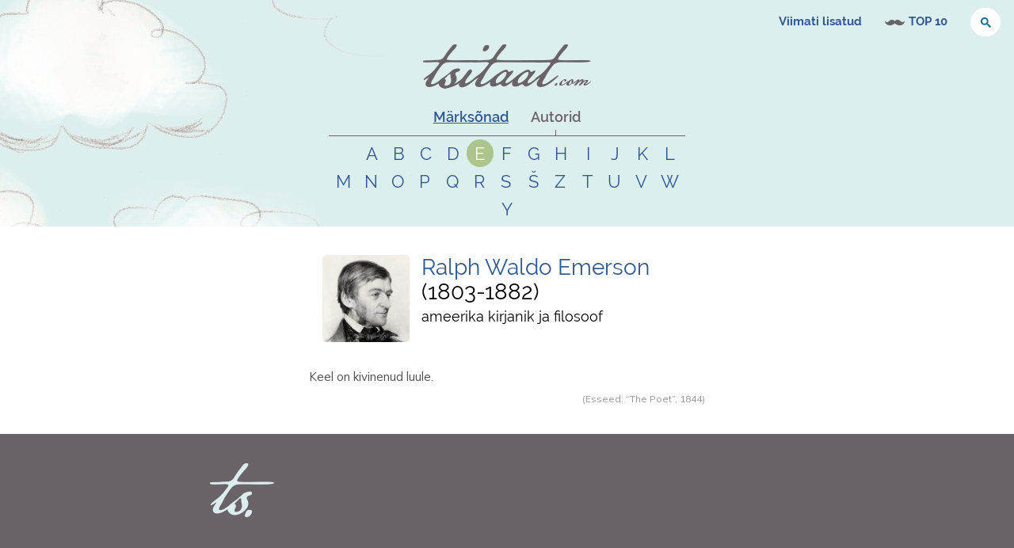

--- FILE ---
content_type: text/html; charset=utf-8
request_url: https://www.tsitaat.com/tsitaadid/autorid/ralph_waldo_emerson/942
body_size: 9011
content:
<!DOCTYPE html><html lang="et"><head><meta charSet="utf-8"/><meta name="viewport" content="width=device-width, initial-scale=1"/><link rel="preload" as="image" href="https://editor.tsitaat.com/sites/default/files/styles/tsitaatcom_author_thumbnail/public/quote_author_portraits/ralph_waldo_emerson.jpg?itok=bcHK2lrL"/><link rel="stylesheet" href="/_next/static/css/879b5a9999d5a14a.css" data-precedence="next"/><link rel="preload" as="script" fetchPriority="low" href="/_next/static/chunks/webpack-d7eff6616c6959ae.js"/><script src="/_next/static/chunks/4bd1b696-ea8457096315284e.js" async=""></script><script src="/_next/static/chunks/684-04210ab6d5f36e0d.js" async=""></script><script src="/_next/static/chunks/main-app-90d8fd1794863a81.js" async=""></script><script src="/_next/static/chunks/244-995d62e44c3c075a.js" async=""></script><script src="/_next/static/chunks/app/tsitaadid/autorid/%5Bslug%5D/%5Bquote_id%5D/page-f7611be6aad4d2fd.js" async=""></script><script src="/_next/static/chunks/555-cc315bd3fa461ce5.js" async=""></script><script src="/_next/static/chunks/app/tsitaadid/layout-e2ef369831636dc8.js" async=""></script><script src="/_next/static/chunks/app/layout-77f30cfeacdc080c.js" async=""></script><link rel="preload" href="https://www.googletagmanager.com/gtag/js?id=G-X1Z5TRBFM3" as="script"/><link rel="preload" href="https://cse.google.com/cse.js?cx=011181835781346626771:epdp_edxg1o" as="script"/><meta name="next-size-adjust" content=""/><title>Ralph Waldo Emerson - Tsitaat.com</title><meta name="description" content="Ralph Waldo Emerson tsitaadid ja ütlemised. Ralph Waldo Emerson ameerika kirjanik ja filosoof."/><meta name="keywords" content="tsitaadid, aforismid, mõtteterad, tsitaat, aforism, mõttetera, vanasõnad, vanasõna"/><meta name="robots" content="index, follow"/><meta property="og:title" content="Ralph Waldo Emerson"/><meta property="og:description" content="Keel on kivinenud luule."/><meta property="og:url" content="https://www.tsitaat.com/tsitaadid/autorid/ralph_waldo_emerson/942"/><meta property="og:image" content="https://editor.tsitaat.com/sites/default/files/styles/tsitaatcom_author_thumbnail_facebook/public/quote_author_portraits/ralph_waldo_emerson.jpg?itok=k3xSk7VY"/><meta property="og:type" content="article"/><meta name="twitter:card" content="summary_large_image"/><meta name="twitter:title" content="Ralph Waldo Emerson"/><meta name="twitter:description" content="Keel on kivinenud luule."/><meta name="twitter:image" content="https://editor.tsitaat.com/sites/default/files/styles/tsitaatcom_author_thumbnail_facebook/public/quote_author_portraits/ralph_waldo_emerson.jpg?itok=k3xSk7VY"/><link rel="shortcut icon" href="favicon.ico"/><link rel="icon" href="/favicon.ico" type="image/x-icon" sizes="16x16"/><link rel="icon" href="favicon.ico"/><link rel="apple-touch-icon" href="/img/favicons/apple-touch-icon.png"/><link rel="apple-touch-icon" href="/img/favicons/apple-touch-icon-72x72.png" sizes="72x72"/><link rel="apple-touch-icon" href="/img/favicons/apple-touch-icon-114x114.png" sizes="114x114"/><link rel="apple-touch-icon" href="/img/favicons/apple-touch-icon-144x144.png" sizes="144x144"/><link rel="apple-touch-startup-image" href="/img/favicons/apple-startup.png"/><script>document.querySelectorAll('body link[rel="icon"], body link[rel="apple-touch-icon"]').forEach(el => document.head.appendChild(el))</script><script src="/_next/static/chunks/polyfills-42372ed130431b0a.js" noModule=""></script></head><body class="__className_026f3b"><div class="header-page-wrap"><header role="banner"><div class="header-region-top"><nav id="block-system-user-menu" class="block block-system block-menu " role="navigation"><ul class="menu"><li class="first leaf"><a href="/tsitaadid/viimati-lisatud">Viimati lisatud</a></li><li class="leaf top-100"><a href="/tsitaadid/top-100-tsitaadid">TOP 10</a></li><li class="leaf"><div class="block-search block-search--header-top"><div class="gcse-searchbox" data-gname="quotesearch1"></div></div></li><li class="last leaf login"><a href="/user?current=latest-quotes" title="" rel="nofollow">Logi sisse</a></li></ul></nav><div id="block-user-login" class="block block-user "><form id="user-login-form" action="/latest-quotes?destination=latest-quotes" method="post">Sisselogimine on hetkel keelatud, sest uus kasutajaliides pole veel valmis. Võtame registreerunud kasutajatega ise ühendust.<br/>Täname mõistva suhtumise eest!</form></div></div><div class="header-region"><div class="siteinfo"><a title="Avaleht" rel="home" href="/"><picture><source media="(-webkit-min-device-pixel-ratio: 2), (min-resolution: 192dpi)" srcSet="/img/10-global/logo@2x.png"/><img src="/img/10-global/logo.png" alt="Logo" width="212" height="auto" class="logo" style="width:212px;height:auto;max-width:212px;display:block"/></picture></a></div><div id="block-tsitaatcom-tsitaatcom-content-index" class="block block-tsitaatcom "><div class="header"><ul><li><a href="#">Märksõnad</a></li><li><a href="#" class="active-item">Autorid</a></li></ul></div><div class="content"><div><ul><li><a href="/tsitaadid/teemad/a">a</a></li><li><a href="/tsitaadid/teemad/b">b</a></li><li><a href="/tsitaadid/teemad/c">c</a></li><li><a href="/tsitaadid/teemad/d">d</a></li><li><a href="/tsitaadid/teemad/e">e</a></li><li><a href="/tsitaadid/teemad/f">f</a></li><li><a href="/tsitaadid/teemad/g">g</a></li><li><a href="/tsitaadid/teemad/h">h</a></li><li><a href="/tsitaadid/teemad/i">i</a></li><li><a href="/tsitaadid/teemad/j">j</a></li><li><a href="/tsitaadid/teemad/k">k</a></li><li><a href="/tsitaadid/teemad/l">l</a></li><li><a href="/tsitaadid/teemad/m">m</a></li><li><a href="/tsitaadid/teemad/n">n</a></li><li><a href="/tsitaadid/teemad/o">o</a></li><li><a href="/tsitaadid/teemad/p">p</a></li><li><a href="/tsitaadid/teemad/r">r</a></li><li><a href="/tsitaadid/teemad/s">s</a></li><li><a href="/tsitaadid/teemad/š">š</a></li><li><a href="/tsitaadid/teemad/t">t</a></li><li><a href="/tsitaadid/teemad/u">u</a></li><li><a href="/tsitaadid/teemad/v">v</a></li><li><a href="/tsitaadid/teemad/õ">õ</a></li><li><a href="/tsitaadid/teemad/ä">ä</a></li><li><a href="/tsitaadid/teemad/ö">ö</a></li><li><a href="/tsitaadid/teemad/ü">ü</a></li></ul></div><div class="active-item"><ul><li><a href="/tsitaadid/autorid/ "> </a></li><li><a href="/tsitaadid/autorid/a">a</a></li><li><a href="/tsitaadid/autorid/b">b</a></li><li><a href="/tsitaadid/autorid/c">c</a></li><li><a href="/tsitaadid/autorid/d">d</a></li><li><a class="active-item" href="/tsitaadid/autorid/e">e</a></li><li><a href="/tsitaadid/autorid/f">f</a></li><li><a href="/tsitaadid/autorid/g">g</a></li><li><a href="/tsitaadid/autorid/h">h</a></li><li><a href="/tsitaadid/autorid/i">i</a></li><li><a href="/tsitaadid/autorid/j">j</a></li><li><a href="/tsitaadid/autorid/k">k</a></li><li><a href="/tsitaadid/autorid/l">l</a></li><li><a href="/tsitaadid/autorid/m">m</a></li><li><a href="/tsitaadid/autorid/n">n</a></li><li><a href="/tsitaadid/autorid/o">o</a></li><li><a href="/tsitaadid/autorid/p">p</a></li><li><a href="/tsitaadid/autorid/q">q</a></li><li><a href="/tsitaadid/autorid/r">r</a></li><li><a href="/tsitaadid/autorid/s">s</a></li><li><a href="/tsitaadid/autorid/š">š</a></li><li><a href="/tsitaadid/autorid/z">z</a></li><li><a href="/tsitaadid/autorid/t">t</a></li><li><a href="/tsitaadid/autorid/u">u</a></li><li><a href="/tsitaadid/autorid/v">v</a></li><li><a href="/tsitaadid/autorid/w">w</a></li><li><a href="/tsitaadid/autorid/y">y</a></li></ul></div></div></div><div class="block-search block-search--front"><div class="gcse-searchbox" data-gname="quotesearch2"></div></div></div></header><div class="page"><div class="has-quotes"><div role="main" id="main-content" class="main-content"><div class="content-wrap"><div class="gcse-searchresults" data-gname="quotesearch1"></div><div class="gcse-searchresults" data-gname="quotesearch2"></div><div class="normal-content"><div class="h1-width-author-portrait h1-width-author-portrait--has-image"><div class="h1-width-author-portrait__author-portrait"><img src="https://editor.tsitaat.com/sites/default/files/styles/tsitaatcom_author_thumbnail/public/quote_author_portraits/ralph_waldo_emerson.jpg?itok=bcHK2lrL" alt="" class="h1-width-author-portrait__author-portrait-img"/></div><div class="h1-width-author-portrait__h1-wrap"><div class="h1"><h1><a href="/tsitaadid/autorid/ralph_waldo_emerson">Ralph Waldo Emerson</a></h1><span class="h1-width-author-portrait__born-death"><span class="nowrap">1803</span>-<span class="nowrap">1882</span></span></div><p class="author_profession">ameerika kirjanik ja filosoof</p></div></div></div><div><div id="quote-942" class="quote-container odd"><div class="quote-container-inner"><div class="quote"><div class="group-left"></div><div class="group-right"><p class="quote">Keel on kivinenud luule.</p><p class="quote-source">(Esseed: &#8220;The Poet&#8221;, <span class="nowrap">1844</span>)</p></div></div><ul class="quote-info"><li class="username"><a href="/kasutaja/2/tsitaadid">hannes</a></li><li class="tags"><a href="/tsitaadid/teemad/kirjandus">kirjandus</a><a href="/tsitaadid/teemad/luule"> luule</a><a href="/tsitaadid/teemad/keel"> keel</a></li><li class="ShareButton"></li></ul></div></div></div></div></div></div><!--$--><!--/$--><!--$--><!--/$--></div></div><footer role="contentinfo"><div class="footer-region"><div><div class="fb-page" data-href="https://www.facebook.com/tsitaadid/" data-tabs="" data-width="500" data-height="180" data-small-header="true" data-adapt-container-width="true" data-hide-cover="false" data-show-facepile="true"><blockquote cite="https://www.facebook.com/tsitaadid/" class="fb-xfbml-parse-ignore"><a href="https://www.facebook.com/tsitaadid/">Tsitaat.com - Eesti parim online tsitaadikogu</a></blockquote></div></div><div><div id="fb-root"></div></div></div></footer><script src="/_next/static/chunks/webpack-d7eff6616c6959ae.js" async=""></script><script>(self.__next_f=self.__next_f||[]).push([0])</script><script>self.__next_f.push([1,"1:\"$Sreact.fragment\"\n2:I[7555,[],\"\"]\n3:I[1295,[],\"\"]\n5:I[5709,[\"244\",\"static/chunks/244-995d62e44c3c075a.js\",\"74\",\"static/chunks/app/tsitaadid/autorid/%5Bslug%5D/%5Bquote_id%5D/page-f7611be6aad4d2fd.js\"],\"default\"]\n6:I[4123,[\"244\",\"static/chunks/244-995d62e44c3c075a.js\",\"555\",\"static/chunks/555-cc315bd3fa461ce5.js\",\"373\",\"static/chunks/app/tsitaadid/layout-e2ef369831636dc8.js\"],\"default\"]\n7:I[9243,[\"244\",\"static/chunks/244-995d62e44c3c075a.js\",\"555\",\"static/chunks/555-cc315bd3fa461ce5.js\",\"373\",\"static/chunks/app/tsitaadid/layout-e2ef369831636dc8.js\"],\"\"]\n8:I[6259,[\"177\",\"static/chunks/app/layout-77f30cfeacdc080c.js\"],\"GoogleAnalytics\"]\nb:I[9665,[],\"MetadataBoundary\"]\nd:I[9665,[],\"OutletBoundary\"]\n10:I[4911,[],\"AsyncMetadataOutlet\"]\n12:I[9665,[],\"ViewportBoundary\"]\n14:I[6614,[],\"\"]\n15:\"$Sreact.suspense\"\n16:I[4911,[],\"AsyncMetadata\"]\n:HL[\"/_next/static/media/4376637c9ddbb550-s.p.woff2\",\"font\",{\"crossOrigin\":\"\",\"type\":\"font/woff2\"}]\n:HL[\"/_next/static/css/879b5a9999d5a14a.css\",\"style\"]\n"])</script><script>self.__next_f.push([1,"0:{\"P\":null,\"b\":\"Ma_XyCVVOJgDjaoa2pTnq\",\"p\":\"\",\"c\":[\"\",\"tsitaadid\",\"autorid\",\"ralph_waldo_emerson\",\"942\"],\"i\":false,\"f\":[[[\"\",{\"children\":[\"tsitaadid\",{\"children\":[\"autorid\",{\"children\":[[\"slug\",\"ralph_waldo_emerson\",\"d\"],{\"children\":[[\"quote_id\",\"942\",\"d\"],{\"children\":[\"__PAGE__\",{}]}]}]}]}]},\"$undefined\",\"$undefined\",true],[\"\",[\"$\",\"$1\",\"c\",{\"children\":[[[\"$\",\"link\",\"0\",{\"rel\":\"stylesheet\",\"href\":\"/_next/static/css/879b5a9999d5a14a.css\",\"precedence\":\"next\",\"crossOrigin\":\"$undefined\",\"nonce\":\"$undefined\"}]],[\"$\",\"html\",null,{\"lang\":\"et\",\"children\":[[\"$\",\"body\",null,{\"className\":\"__className_026f3b\",\"children\":[\"$\",\"$L2\",null,{\"parallelRouterKey\":\"children\",\"error\":\"$undefined\",\"errorStyles\":\"$undefined\",\"errorScripts\":\"$undefined\",\"template\":[\"$\",\"$L3\",null,{}],\"templateStyles\":\"$undefined\",\"templateScripts\":\"$undefined\",\"notFound\":[[\"$\",\"div\",null,{\"className\":\"front\",\"children\":[[\"$\",\"div\",null,{\"className\":\"header-page-wrap\",\"children\":[\"$L4\",[\"$\",\"div\",null,{\"className\":\"page\",\"children\":[\"$\",\"div\",null,{\"role\":\"main\",\"id\":\"main-content\",\"className\":\"main-content\",\"children\":[\"$\",\"div\",null,{\"className\":\"content-wrap\",\"children\":[[\"$\",\"$L5\",null,{}],[\"$\",\"p\",null,{\"style\":{\"textAlign\":\"center\",\"fontSize\":\"20px\"},\"children\":[\"Vabandame, kuid sellist lehte ei leitud.\",[\"$\",\"br\",null,{}],\"Proovige kasutada otsingut!\"]}]]}]}]}]]}],[\"$\",\"footer\",null,{\"role\":\"contentinfo\",\"children\":[\"$\",\"div\",null,{\"className\":\"footer-region\",\"children\":[[\"$\",\"$L6\",null,{}],[\"$\",\"div\",null,{\"children\":[[\"$\",\"div\",null,{\"id\":\"fb-root\"}],[\"$\",\"$L7\",null,{\"src\":\"https://connect.facebook.net/et_EE/sdk.js#xfbml=1\u0026version=v19.0\u0026appId=188929011649\",\"strategy\":\"lazyOnload\",\"nonce\":\"2d277b7a053f2b68caea96af8d1ba8e8\"}]]}]]}]}]]}],[]],\"forbidden\":\"$undefined\",\"unauthorized\":\"$undefined\"}]}],[\"$\",\"$L8\",null,{\"gaId\":\"G-X1Z5TRBFM3\"}]]}]]}],{\"children\":[\"tsitaadid\",[\"$\",\"$1\",\"c\",{\"children\":[null,[[\"$\",\"div\",null,{\"className\":\"header-page-wrap\",\"children\":[\"$L9\",[\"$\",\"div\",null,{\"className\":\"page\",\"children\":[\"$\",\"$L2\",null,{\"parallelRouterKey\":\"children\",\"error\":\"$undefined\",\"errorStyles\":\"$undefined\",\"errorScripts\":\"$undefined\",\"template\":[\"$\",\"$L3\",null,{}],\"templateStyles\":\"$undefined\",\"templateScripts\":\"$undefined\",\"notFound\":\"$undefined\",\"forbidden\":\"$undefined\",\"unauthorized\":\"$undefined\"}]}]]}],[\"$\",\"footer\",null,{\"role\":\"contentinfo\",\"children\":[\"$\",\"div\",null,{\"className\":\"footer-region\",\"children\":[[\"$\",\"$L6\",null,{}],[\"$\",\"div\",null,{\"children\":[[\"$\",\"div\",null,{\"id\":\"fb-root\"}],[\"$\",\"$L7\",null,{\"src\":\"https://connect.facebook.net/et_EE/sdk.js#xfbml=1\u0026version=v19.0\u0026appId=188929011649\",\"strategy\":\"lazyOnload\",\"nonce\":\"47dd0c1b215ac17613d29d7d8a8febf5\"}]]}]]}]}]]]}],{\"children\":[\"autorid\",[\"$\",\"$1\",\"c\",{\"children\":[null,[\"$\",\"$L2\",null,{\"parallelRouterKey\":\"children\",\"error\":\"$undefined\",\"errorStyles\":\"$undefined\",\"errorScripts\":\"$undefined\",\"template\":[\"$\",\"$L3\",null,{}],\"templateStyles\":\"$undefined\",\"templateScripts\":\"$undefined\",\"notFound\":\"$undefined\",\"forbidden\":\"$undefined\",\"unauthorized\":\"$undefined\"}]]}],{\"children\":[[\"slug\",\"ralph_waldo_emerson\",\"d\"],[\"$\",\"$1\",\"c\",{\"children\":[null,[\"$\",\"$L2\",null,{\"parallelRouterKey\":\"children\",\"error\":\"$undefined\",\"errorStyles\":\"$undefined\",\"errorScripts\":\"$undefined\",\"template\":[\"$\",\"$L3\",null,{}],\"templateStyles\":\"$undefined\",\"templateScripts\":\"$undefined\",\"notFound\":\"$undefined\",\"forbidden\":\"$undefined\",\"unauthorized\":\"$undefined\"}]]}],{\"children\":[[\"quote_id\",\"942\",\"d\"],[\"$\",\"$1\",\"c\",{\"children\":[null,[\"$\",\"$L2\",null,{\"parallelRouterKey\":\"children\",\"error\":\"$undefined\",\"errorStyles\":\"$undefined\",\"errorScripts\":\"$undefined\",\"template\":[\"$\",\"$L3\",null,{}],\"templateStyles\":\"$undefined\",\"templateScripts\":\"$undefined\",\"notFound\":\"$undefined\",\"forbidden\":\"$undefined\",\"unauthorized\":\"$undefined\"}]]}],{\"children\":[\"__PAGE__\",[\"$\",\"$1\",\"c\",{\"children\":[\"$La\",[\"$\",\"$Lb\",null,{\"children\":\"$Lc\"}],null,[\"$\",\"$Ld\",null,{\"children\":[\"$Le\",\"$Lf\",[\"$\",\"$L10\",null,{\"promise\":\"$@11\"}]]}]]}],{},null,false]},null,false]},null,false]},null,false]},null,false]},null,false],[\"$\",\"$1\",\"h\",{\"children\":[null,[\"$\",\"$1\",\"KR9pg6L6BHrcN9GR8HiyU\",{\"children\":[[\"$\",\"$L12\",null,{\"children\":\"$L13\"}],[\"$\",\"meta\",null,{\"name\":\"next-size-adjust\",\"content\":\"\"}]]}],null]}],false]],\"m\":\"$undefined\",\"G\":[\"$14\",\"$undefined\"],\"s\":false,\"S\":false}\n"])</script><script>self.__next_f.push([1,"c:[\"$\",\"$15\",null,{\"fallback\":null,\"children\":[\"$\",\"$L16\",null,{\"promise\":\"$@17\"}]}]\nf:null\n13:[[\"$\",\"meta\",\"0\",{\"charSet\":\"utf-8\"}],[\"$\",\"meta\",\"1\",{\"name\":\"viewport\",\"content\":\"width=device-width, initial-scale=1\"}]]\ne:null\n"])</script><script>self.__next_f.push([1,"18:I[5271,[\"244\",\"static/chunks/244-995d62e44c3c075a.js\",\"555\",\"static/chunks/555-cc315bd3fa461ce5.js\",\"373\",\"static/chunks/app/tsitaadid/layout-e2ef369831636dc8.js\"],\"default\"]\n19:I[6874,[\"244\",\"static/chunks/244-995d62e44c3c075a.js\",\"74\",\"static/chunks/app/tsitaadid/autorid/%5Bslug%5D/%5Bquote_id%5D/page-f7611be6aad4d2fd.js\"],\"\"]\n1a:I[849,[\"244\",\"static/chunks/244-995d62e44c3c075a.js\",\"555\",\"static/chunks/555-cc315bd3fa461ce5.js\",\"373\",\"static/chunks/app/tsitaadid/layout-e2ef369831636dc8.js\"],\"default\"]\n"])</script><script>self.__next_f.push([1,"4:[\"$\",\"header\",null,{\"role\":\"banner\",\"children\":[[\"$\",\"div\",null,{\"className\":\"header-region-top\",\"children\":[[\"$\",\"nav\",null,{\"id\":\"block-system-user-menu\",\"className\":\"block block-system block-menu \",\"role\":\"navigation\",\"children\":[\"$\",\"ul\",null,{\"className\":\"menu\",\"children\":[[\"$\",\"li\",null,{\"className\":\"first leaf\",\"children\":[\"$\",\"$L18\",null,{\"href\":\"/tsitaadid/viimati-lisatud\",\"children\":\"Viimati lisatud\"}]}],[\"$\",\"li\",null,{\"className\":\"leaf top-100\",\"children\":[\"$\",\"$L18\",null,{\"href\":\"/tsitaadid/top-100-tsitaadid\",\"children\":\"TOP 10\"}]}],[\"$\",\"li\",null,{\"className\":\"leaf\",\"children\":[\"$\",\"div\",null,{\"className\":\"block-search block-search--header-top\",\"children\":[[\"$\",\"$L7\",null,{\"src\":\"https://cse.google.com/cse.js?cx=011181835781346626771:epdp_edxg1o\",\"strategy\":\"afterInteractive\",\"nonce\":\"fdb5b12eb9976d9f2c587ca678084b98\"}],[\"$\",\"div\",null,{\"className\":\"gcse-searchbox\",\"data-gname\":\"quotesearch1\"}]]}]}],[\"$\",\"li\",null,{\"className\":\"last leaf login\",\"children\":[\"$\",\"a\",null,{\"href\":\"/user?current=latest-quotes\",\"title\":\"\",\"rel\":\"nofollow\",\"children\":\"Logi sisse\"}]}]]}]}],[\"$\",\"div\",null,{\"id\":\"block-user-login\",\"className\":\"block block-user \",\"children\":[\"$\",\"form\",null,{\"action\":\"/latest-quotes?destination=latest-quotes\",\"method\":\"post\",\"id\":\"user-login-form\",\"children\":[\"Sisselogimine on hetkel keelatud, sest uus kasutajaliides pole veel valmis. Võtame registreerunud kasutajatega ise ühendust.\",[\"$\",\"br\",null,{}],\"Täname mõistva suhtumise eest!\"]}]}]]}],[\"$\",\"div\",null,{\"className\":\"header-region\",\"children\":[[\"$\",\"div\",null,{\"className\":\"siteinfo\",\"children\":[\"$\",\"$L19\",null,{\"href\":\"/\",\"title\":\"Avaleht\",\"rel\":\"home\",\"children\":[\"$\",\"picture\",null,{\"children\":[[\"$\",\"source\",null,{\"media\":\"(-webkit-min-device-pixel-ratio: 2), (min-resolution: 192dpi)\",\"srcSet\":\"/img/10-global/logo@2x.png\"}],[\"$\",\"img\",null,{\"src\":\"/img/10-global/logo.png\",\"alt\":\"Logo\",\"width\":\"212\",\"height\":\"auto\",\"className\":\"logo\",\"style\":{\"width\":\"212px\",\"height\":\"auto\",\"maxWidth\":\"212px\",\"display\":\"block\"}}]]}]}]}],[\"$\",\"$L1a\",null,{\"navContentIndex\":{\"tags\":[{\"title\":\"a\",\"href\":\"tsitaadid/teemad/a\"},{\"title\":\"b\",\"href\":\"tsitaadid/teemad/b\"},{\"title\":\"c\",\"href\":\"tsitaadid/teemad/c\"},{\"title\":\"d\",\"href\":\"tsitaadid/teemad/d\"},{\"title\":\"e\",\"href\":\"tsitaadid/teemad/e\"},{\"title\":\"f\",\"href\":\"tsitaadid/teemad/f\"},{\"title\":\"g\",\"href\":\"tsitaadid/teemad/g\"},{\"title\":\"h\",\"href\":\"tsitaadid/teemad/h\"},{\"title\":\"i\",\"href\":\"tsitaadid/teemad/i\"},{\"title\":\"j\",\"href\":\"tsitaadid/teemad/j\"},{\"title\":\"k\",\"href\":\"tsitaadid/teemad/k\"},{\"title\":\"l\",\"href\":\"tsitaadid/teemad/l\"},{\"title\":\"m\",\"href\":\"tsitaadid/teemad/m\"},{\"title\":\"n\",\"href\":\"tsitaadid/teemad/n\"},{\"title\":\"o\",\"href\":\"tsitaadid/teemad/o\"},{\"title\":\"p\",\"href\":\"tsitaadid/teemad/p\"},{\"title\":\"r\",\"href\":\"tsitaadid/teemad/r\"},{\"title\":\"s\",\"href\":\"tsitaadid/teemad/s\"},{\"title\":\"š\",\"href\":\"tsitaadid/teemad/š\"},{\"title\":\"t\",\"href\":\"tsitaadid/teemad/t\"},{\"title\":\"u\",\"href\":\"tsitaadid/teemad/u\"},{\"title\":\"v\",\"href\":\"tsitaadid/teemad/v\"},{\"title\":\"õ\",\"href\":\"tsitaadid/teemad/õ\"},{\"title\":\"ä\",\"href\":\"tsitaadid/teemad/ä\"},{\"title\":\"ö\",\"href\":\"tsitaadid/teemad/ö\"},{\"title\":\"ü\",\"href\":\"tsitaadid/teemad/ü\"}],\"authors\":[{\"title\":\" \",\"href\":\"tsitaadid/autorid/ \"},{\"title\":\"a\",\"href\":\"tsitaadid/autorid/a\"},{\"title\":\"b\",\"href\":\"tsitaadid/autorid/b\"},{\"title\":\"c\",\"href\":\"tsitaadid/autorid/c\"},{\"title\":\"d\",\"href\":\"tsitaadid/autorid/d\"},{\"title\":\"e\",\"href\":\"tsitaadid/autorid/e\"},{\"title\":\"f\",\"href\":\"tsitaadid/autorid/f\"},{\"title\":\"g\",\"href\":\"tsitaadid/autorid/g\"},{\"title\":\"h\",\"href\":\"tsitaadid/autorid/h\"},{\"title\":\"i\",\"href\":\"tsitaadid/autorid/i\"},{\"title\":\"j\",\"href\":\"tsitaadid/autorid/j\"},{\"title\":\"k\",\"href\":\"tsitaadid/autorid/k\"},{\"title\":\"l\",\"href\":\"tsitaadid/autorid/l\"},{\"title\":\"m\",\"href\":\"tsitaadid/autorid/m\"},{\"title\":\"n\",\"href\":\"tsitaadid/autorid/n\"},{\"title\":\"o\",\"href\":\"tsitaadid/autorid/o\"},{\"title\":\"p\",\"href\":\"tsitaadid/autorid/p\"},{\"title\":\"q\",\"href\":\"tsitaadid/autorid/q\"},{\"title\":\"r\",\"href\":\"tsitaadid/autorid/r\"},{\"title\":\"s\",\"href\":\"tsitaadid/autorid/s\"},{\"title\":\"š\",\"href\":\"tsitaadid/autorid/š\"},{\"title\":\"z\",\"href\":\"tsitaadid/autorid/z\"},{\"title\":\"t\",\"href\":\"tsitaadid/autorid/t\"},{\"title\":\"u\",\"href\":\"tsitaadid/autorid/u\"},{\"title\":\"v\",\"href\":\"tsitaadid/autorid/v\"},{\"title\":\"w\",\"href\":\"tsitaadid/autorid/w\"},{\"title\":\"y\",\"href\":\"tsitaadid/autorid/y\"}]}}],[\"$\",\"div\",null,{\"className\":\"block-search block-search--front\",\"children\":[\"$\",\"div\",null,{\"className\":\"gcse-searchbox\",\"data-gname\":\"quotesearch2\"}]}]]}]]}]\n"])</script><script>self.__next_f.push([1,"9:[\"$\",\"header\",null,{\"role\":\"banner\",\"children\":[[\"$\",\"div\",null,{\"className\":\"header-region-top\",\"children\":[[\"$\",\"nav\",null,{\"id\":\"block-system-user-menu\",\"className\":\"block block-system block-menu \",\"role\":\"navigation\",\"children\":[\"$\",\"ul\",null,{\"className\":\"menu\",\"children\":[[\"$\",\"li\",null,{\"className\":\"first leaf\",\"children\":[\"$\",\"$L18\",null,{\"href\":\"/tsitaadid/viimati-lisatud\",\"children\":\"Viimati lisatud\"}]}],[\"$\",\"li\",null,{\"className\":\"leaf top-100\",\"children\":[\"$\",\"$L18\",null,{\"href\":\"/tsitaadid/top-100-tsitaadid\",\"children\":\"TOP 10\"}]}],[\"$\",\"li\",null,{\"className\":\"leaf\",\"children\":[\"$\",\"div\",null,{\"className\":\"block-search block-search--header-top\",\"children\":[[\"$\",\"$L7\",null,{\"src\":\"https://cse.google.com/cse.js?cx=011181835781346626771:epdp_edxg1o\",\"strategy\":\"afterInteractive\",\"nonce\":\"4bb7aaf0b35f4330edaff58c48b1d427\"}],[\"$\",\"div\",null,{\"className\":\"gcse-searchbox\",\"data-gname\":\"quotesearch1\"}]]}]}],[\"$\",\"li\",null,{\"className\":\"last leaf login\",\"children\":[\"$\",\"a\",null,{\"href\":\"/user?current=latest-quotes\",\"title\":\"\",\"rel\":\"nofollow\",\"children\":\"Logi sisse\"}]}]]}]}],[\"$\",\"div\",null,{\"id\":\"block-user-login\",\"className\":\"block block-user \",\"children\":[\"$\",\"form\",null,{\"action\":\"/latest-quotes?destination=latest-quotes\",\"method\":\"post\",\"id\":\"user-login-form\",\"children\":[\"Sisselogimine on hetkel keelatud, sest uus kasutajaliides pole veel valmis. Võtame registreerunud kasutajatega ise ühendust.\",[\"$\",\"br\",null,{}],\"Täname mõistva suhtumise eest!\"]}]}]]}],[\"$\",\"div\",null,{\"className\":\"header-region\",\"children\":[[\"$\",\"div\",null,{\"className\":\"siteinfo\",\"children\":[\"$\",\"$L19\",null,{\"href\":\"/\",\"title\":\"Avaleht\",\"rel\":\"home\",\"children\":[\"$\",\"picture\",null,{\"children\":[[\"$\",\"source\",null,{\"media\":\"(-webkit-min-device-pixel-ratio: 2), (min-resolution: 192dpi)\",\"srcSet\":\"/img/10-global/logo@2x.png\"}],[\"$\",\"img\",null,{\"src\":\"/img/10-global/logo.png\",\"alt\":\"Logo\",\"width\":\"212\",\"height\":\"auto\",\"className\":\"logo\",\"style\":{\"width\":\"212px\",\"height\":\"auto\",\"maxWidth\":\"212px\",\"display\":\"block\"}}]]}]}]}],[\"$\",\"$L1a\",null,{\"navContentIndex\":{\"tags\":[{\"title\":\"a\",\"href\":\"tsitaadid/teemad/a\"},{\"title\":\"b\",\"href\":\"tsitaadid/teemad/b\"},{\"title\":\"c\",\"href\":\"tsitaadid/teemad/c\"},{\"title\":\"d\",\"href\":\"tsitaadid/teemad/d\"},{\"title\":\"e\",\"href\":\"tsitaadid/teemad/e\"},{\"title\":\"f\",\"href\":\"tsitaadid/teemad/f\"},{\"title\":\"g\",\"href\":\"tsitaadid/teemad/g\"},{\"title\":\"h\",\"href\":\"tsitaadid/teemad/h\"},{\"title\":\"i\",\"href\":\"tsitaadid/teemad/i\"},{\"title\":\"j\",\"href\":\"tsitaadid/teemad/j\"},{\"title\":\"k\",\"href\":\"tsitaadid/teemad/k\"},{\"title\":\"l\",\"href\":\"tsitaadid/teemad/l\"},{\"title\":\"m\",\"href\":\"tsitaadid/teemad/m\"},{\"title\":\"n\",\"href\":\"tsitaadid/teemad/n\"},{\"title\":\"o\",\"href\":\"tsitaadid/teemad/o\"},{\"title\":\"p\",\"href\":\"tsitaadid/teemad/p\"},{\"title\":\"r\",\"href\":\"tsitaadid/teemad/r\"},{\"title\":\"s\",\"href\":\"tsitaadid/teemad/s\"},{\"title\":\"š\",\"href\":\"tsitaadid/teemad/š\"},{\"title\":\"t\",\"href\":\"tsitaadid/teemad/t\"},{\"title\":\"u\",\"href\":\"tsitaadid/teemad/u\"},{\"title\":\"v\",\"href\":\"tsitaadid/teemad/v\"},{\"title\":\"õ\",\"href\":\"tsitaadid/teemad/õ\"},{\"title\":\"ä\",\"href\":\"tsitaadid/teemad/ä\"},{\"title\":\"ö\",\"href\":\"tsitaadid/teemad/ö\"},{\"title\":\"ü\",\"href\":\"tsitaadid/teemad/ü\"}],\"authors\":[{\"title\":\" \",\"href\":\"tsitaadid/autorid/ \"},{\"title\":\"a\",\"href\":\"tsitaadid/autorid/a\"},{\"title\":\"b\",\"href\":\"tsitaadid/autorid/b\"},{\"title\":\"c\",\"href\":\"tsitaadid/autorid/c\"},{\"title\":\"d\",\"href\":\"tsitaadid/autorid/d\"},{\"title\":\"e\",\"href\":\"tsitaadid/autorid/e\"},{\"title\":\"f\",\"href\":\"tsitaadid/autorid/f\"},{\"title\":\"g\",\"href\":\"tsitaadid/autorid/g\"},{\"title\":\"h\",\"href\":\"tsitaadid/autorid/h\"},{\"title\":\"i\",\"href\":\"tsitaadid/autorid/i\"},{\"title\":\"j\",\"href\":\"tsitaadid/autorid/j\"},{\"title\":\"k\",\"href\":\"tsitaadid/autorid/k\"},{\"title\":\"l\",\"href\":\"tsitaadid/autorid/l\"},{\"title\":\"m\",\"href\":\"tsitaadid/autorid/m\"},{\"title\":\"n\",\"href\":\"tsitaadid/autorid/n\"},{\"title\":\"o\",\"href\":\"tsitaadid/autorid/o\"},{\"title\":\"p\",\"href\":\"tsitaadid/autorid/p\"},{\"title\":\"q\",\"href\":\"tsitaadid/autorid/q\"},{\"title\":\"r\",\"href\":\"tsitaadid/autorid/r\"},{\"title\":\"s\",\"href\":\"tsitaadid/autorid/s\"},{\"title\":\"š\",\"href\":\"tsitaadid/autorid/š\"},{\"title\":\"z\",\"href\":\"tsitaadid/autorid/z\"},{\"title\":\"t\",\"href\":\"tsitaadid/autorid/t\"},{\"title\":\"u\",\"href\":\"tsitaadid/autorid/u\"},{\"title\":\"v\",\"href\":\"tsitaadid/autorid/v\"},{\"title\":\"w\",\"href\":\"tsitaadid/autorid/w\"},{\"title\":\"y\",\"href\":\"tsitaadid/autorid/y\"}]}}],[\"$\",\"div\",null,{\"className\":\"block-search block-search--front\",\"children\":[\"$\",\"div\",null,{\"className\":\"gcse-searchbox\",\"data-gname\":\"quotesearch2\"}]}]]}]]}]\n"])</script><script>self.__next_f.push([1,"a:[\"$\",\"div\",null,{\"className\":\"has-quotes\",\"children\":[\"$\",\"div\",null,{\"role\":\"main\",\"id\":\"main-content\",\"className\":\"main-content\",\"children\":[\"$\",\"div\",null,{\"className\":\"content-wrap\",\"children\":[[\"$\",\"$L5\",null,{}],[\"$\",\"div\",null,{\"className\":\"normal-content\",\"children\":[\"$\",\"div\",null,{\"className\":\"h1-width-author-portrait h1-width-author-portrait--has-image\",\"children\":[[\"$\",\"div\",null,{\"className\":\"h1-width-author-portrait__author-portrait\",\"children\":[\"$\",\"img\",null,{\"src\":\"https://editor.tsitaat.com/sites/default/files/styles/tsitaatcom_author_thumbnail/public/quote_author_portraits/ralph_waldo_emerson.jpg?itok=bcHK2lrL\",\"alt\":\"\",\"className\":\"h1-width-author-portrait__author-portrait-img\"}]}],[\"$\",\"div\",null,{\"className\":\"h1-width-author-portrait__h1-wrap\",\"children\":[[\"$\",\"div\",null,{\"className\":\"h1\",\"children\":[[\"$\",\"h1\",null,{\"children\":[\"$\",\"$L19\",null,{\"href\":\"/tsitaadid/autorid/ralph_waldo_emerson\",\"children\":\"Ralph Waldo Emerson\"}]}],[\"$\",\"span\",null,{\"className\":\"h1-width-author-portrait__born-death\",\"dangerouslySetInnerHTML\":{\"__html\":\"\u003cspan class=\\\"nowrap\\\"\u003e1803\u003c/span\u003e-\u003cspan class=\\\"nowrap\\\"\u003e1882\u003c/span\u003e\"}}]]}],[\"$\",\"p\",null,{\"className\":\"author_profession\",\"children\":\"ameerika kirjanik ja filosoof\"}]]}]]}]}],[\"$\",\"div\",null,{\"children\":[[[\"$\",\"div\",\"0\",{\"id\":\"quote-942\",\"className\":\"quote-container odd\",\"children\":[\"$\",\"div\",null,{\"className\":\"quote-container-inner\",\"children\":[[\"$\",\"div\",null,{\"className\":\"quote\",\"children\":[[\"$\",\"div\",null,{\"className\":\"group-left\",\"children\":null}],[\"$\",\"div\",null,{\"className\":\"group-right\",\"children\":[null,[\"$\",\"p\",null,{\"className\":\"quote\",\"dangerouslySetInnerHTML\":{\"__html\":\"Keel on kivinenud luule.\"}}],[\"$\",\"p\",null,{\"className\":\"quote-source\",\"dangerouslySetInnerHTML\":{\"__html\":\"(Esseed: \u0026#8220;The Poet\u0026#8221;, \u003cspan class=\\\"nowrap\\\"\u003e1844\u003c/span\u003e)\"}}]]}]]}],[\"$\",\"ul\",null,{\"className\":\"quote-info\",\"children\":[[\"$\",\"li\",null,{\"className\":\"username\",\"children\":[\"$\",\"$L19\",null,{\"href\":\"/kasutaja/2/tsitaadid\",\"children\":\"hannes\"}]}],null,[\"$\",\"li\",null,{\"className\":\"tags\",\"children\":[[\"$\",\"$L19\",\"0\",{\"href\":\"/tsitaadid/teemad/kirjandus\",\"children\":\"kirjandus\"}],[\"$\",\"$L19\",\"1\",{\"href\":\"/tsitaadid/teemad/luule\",\"children\":\" luule\"}],[\"$\",\"$L19\",\"2\",{\"href\":\"/tsitaadid/teemad/keel\",\"children\":\" keel\"}]]}],[\"$\",\"li\",null,{\"className\":\"ShareButton\"}]]}]]}]}]],false]}]]}]}]}]\n"])</script><script>self.__next_f.push([1,"17:{\"metadata\":[[\"$\",\"title\",\"0\",{\"children\":\"Ralph Waldo Emerson - Tsitaat.com\"}],[\"$\",\"meta\",\"1\",{\"name\":\"description\",\"content\":\"Ralph Waldo Emerson tsitaadid ja ütlemised. Ralph Waldo Emerson ameerika kirjanik ja filosoof.\"}],[\"$\",\"meta\",\"2\",{\"name\":\"keywords\",\"content\":\"tsitaadid, aforismid, mõtteterad, tsitaat, aforism, mõttetera, vanasõnad, vanasõna\"}],[\"$\",\"meta\",\"3\",{\"name\":\"robots\",\"content\":\"index, follow\"}],[\"$\",\"meta\",\"4\",{\"property\":\"og:title\",\"content\":\"Ralph Waldo Emerson\"}],[\"$\",\"meta\",\"5\",{\"property\":\"og:description\",\"content\":\"Keel on kivinenud luule.\"}],[\"$\",\"meta\",\"6\",{\"property\":\"og:url\",\"content\":\"https://www.tsitaat.com/tsitaadid/autorid/ralph_waldo_emerson/942\"}],[\"$\",\"meta\",\"7\",{\"property\":\"og:image\",\"content\":\"https://editor.tsitaat.com/sites/default/files/styles/tsitaatcom_author_thumbnail_facebook/public/quote_author_portraits/ralph_waldo_emerson.jpg?itok=k3xSk7VY\"}],[\"$\",\"meta\",\"8\",{\"property\":\"og:type\",\"content\":\"article\"}],[\"$\",\"meta\",\"9\",{\"name\":\"twitter:card\",\"content\":\"summary_large_image\"}],[\"$\",\"meta\",\"10\",{\"name\":\"twitter:title\",\"content\":\"Ralph Waldo Emerson\"}],[\"$\",\"meta\",\"11\",{\"name\":\"twitter:description\",\"content\":\"Keel on kivinenud luule.\"}],[\"$\",\"meta\",\"12\",{\"name\":\"twitter:image\",\"content\":\"https://editor.tsitaat.com/sites/default/files/styles/tsitaatcom_author_thumbnail_facebook/public/quote_author_portraits/ralph_waldo_emerson.jpg?itok=k3xSk7VY\"}],[\"$\",\"link\",\"13\",{\"rel\":\"shortcut icon\",\"href\":\"favicon.ico\"}],[\"$\",\"link\",\"14\",{\"rel\":\"icon\",\"href\":\"/favicon.ico\",\"type\":\"image/x-icon\",\"sizes\":\"16x16\"}],[\"$\",\"link\",\"15\",{\"rel\":\"icon\",\"href\":\"favicon.ico\"}],[\"$\",\"link\",\"16\",{\"rel\":\"apple-touch-icon\",\"href\":\"/img/favicons/apple-touch-icon.png\"}],[\"$\",\"link\",\"17\",{\"rel\":\"apple-touch-icon\",\"href\":\"/img/favicons/apple-touch-icon-72x72.png\",\"sizes\":\"72x72\"}],[\"$\",\"link\",\"18\",{\"rel\":\"apple-touch-icon\",\"href\":\"/img/favicons/apple-touch-icon-114x114.png\",\"sizes\":\"114x114\"}],[\"$\",\"link\",\"19\",{\"rel\":\"apple-touch-icon\",\"href\":\"/img/favicons/apple-touch-icon-144x144.png\",\"sizes\":\"144x144\"}],[\"$\",\"link\",\"20\",{\"rel\":\"apple-touch-startup-image\",\"href\":\"/img/favicons/apple-startup.png\"}]],\"error\":null,\"digest\":\"$undefined\"}\n"])</script><script>self.__next_f.push([1,"11:{\"metadata\":\"$17:metadata\",\"error\":null,\"digest\":\"$undefined\"}\n"])</script></body></html>

--- FILE ---
content_type: text/css; charset=UTF-8
request_url: https://www.tsitaat.com/_next/static/css/879b5a9999d5a14a.css
body_size: 8045
content:
@charset "UTF-8";@font-face{font-family:Mulish;font-style:normal;font-weight:400;font-display:swap;src:url(/_next/static/media/ae27a1acde4f47d2-s.woff2) format("woff2");unicode-range:u+0460-052f,u+1c80-1c8a,u+20b4,u+2de0-2dff,u+a640-a69f,u+fe2e-fe2f}@font-face{font-family:Mulish;font-style:normal;font-weight:400;font-display:swap;src:url(/_next/static/media/5b5a13ae9d8dc9fd-s.woff2) format("woff2");unicode-range:u+0301,u+0400-045f,u+0490-0491,u+04b0-04b1,u+2116}@font-face{font-family:Mulish;font-style:normal;font-weight:400;font-display:swap;src:url(/_next/static/media/fe6f30652d5706e4-s.woff2) format("woff2");unicode-range:u+0102-0103,u+0110-0111,u+0128-0129,u+0168-0169,u+01a0-01a1,u+01af-01b0,u+0300-0301,u+0303-0304,u+0308-0309,u+0323,u+0329,u+1ea0-1ef9,u+20ab}@font-face{font-family:Mulish;font-style:normal;font-weight:400;font-display:swap;src:url(/_next/static/media/30c462a0b3425d0f-s.woff2) format("woff2");unicode-range:u+0100-02ba,u+02bd-02c5,u+02c7-02cc,u+02ce-02d7,u+02dd-02ff,u+0304,u+0308,u+0329,u+1d00-1dbf,u+1e00-1e9f,u+1ef2-1eff,u+2020,u+20a0-20ab,u+20ad-20c0,u+2113,u+2c60-2c7f,u+a720-a7ff}@font-face{font-family:Mulish;font-style:normal;font-weight:400;font-display:swap;src:url(/_next/static/media/4376637c9ddbb550-s.p.woff2) format("woff2");unicode-range:u+00??,u+0131,u+0152-0153,u+02bb-02bc,u+02c6,u+02da,u+02dc,u+0304,u+0308,u+0329,u+2000-206f,u+20ac,u+2122,u+2191,u+2193,u+2212,u+2215,u+feff,u+fffd}@font-face{font-family:Mulish Fallback;src:local("Arial");ascent-override:96.56%;descent-override:24.02%;line-gap-override:0.00%;size-adjust:104.08%}.__className_026f3b{font-family:Mulish,Mulish Fallback;font-weight:400;font-style:normal}@font-face{font-family:RalewayRegular;src:url(/_next/static/media/raleway-regular.c76cbc39.eot);src:url(/_next/static/media/raleway-regular.c76cbc39.eot?#iefix) format("embedded-opentype"),url(/_next/static/media/raleway-regular.1383e62a.woff) format("woff"),url(/_next/static/media/raleway-regular.0a56eaa7.ttf) format("truetype"),url(/_next/static/media/raleway-regular.4718ecf8.svg#ralewayregular) format("svg");font-weight:400;font-style:normal}@font-face{font-family:RalewayItalic;src:url(/_next/static/media/raleway-regular-italic.37991667.eot);src:url(/_next/static/media/raleway-regular-italic.37991667.eot?#iefix) format("embedded-opentype"),url(/_next/static/media/raleway-regular-italic.16be2f83.woff) format("woff"),url(/_next/static/media/raleway-regular-italic.6a99df7e.ttf) format("truetype"),url(/_next/static/media/raleway-regular-italic.99785b1a.svg#ralewayitalic) format("svg");font-weight:400;font-style:normal}@font-face{font-family:ralewaybold;src:url(/_next/static/media/raleway-bold.7368b401.eot);src:url(/_next/static/media/raleway-bold.7368b401.eot?#iefix) format("embedded-opentype"),url(/_next/static/media/raleway-bold.140e6a65.woff) format("woff"),url(/_next/static/media/raleway-bold.ccb6293b.ttf) format("truetype"),url(/_next/static/media/raleway-bold.8184000b.svg#ralewaybold) format("svg");font-weight:400;font-style:normal}@font-face{font-family:RalewaySemiBold;src:url(/_next/static/media/raleway-semibold.c105807c.eot);src:url(/_next/static/media/raleway-semibold.c105807c.eot?#iefix) format("embedded-opentype"),url(/_next/static/media/raleway-semibold.4ef65fba.woff) format("woff"),url(/_next/static/media/raleway-semibold.67af3267.ttf) format("truetype"),url(/_next/static/media/raleway-semibold.afdb4a7c.svg#ralewaysemibold) format("svg");font-weight:400;font-style:normal}@media screen and (-webkit-min-device-pixel-ratio:0){@font-face{font-family:RalewayRegular;src:url(/_next/static/media/raleway-regular.4718ecf8.svg#ralewayregular) format("svg");font-weight:400;font-style:normal}@font-face{font-family:RalewayItalic;src:url(/_next/static/media/raleway-regular-italic.99785b1a.svg#ralewayitalic) format("svg");font-weight:400;font-style:normal}@font-face{font-family:RalewaySemiBold;src:url(/_next/static/media/raleway-semibold.afdb4a7c.svg#ralewaysemibold) format("svg");font-weight:400;font-style:normal}@font-face{font-family:RalewayBold;src:url(/_next/static/media/raleway-bold.8184000b.svg#ralewaybold) format("svg");font-weight:400;font-style:normal}}#block-user-login .hybridauth-widget-wrapper ul.hybridauth-widget li a:after,.author-tag-listing-inner:after,.clearfix:after,.header-region-top:after,.quote-container .quote-info:after{content:"";display:table;clear:both}.jcrop-preview-wrapper:before,.quote-container .quote-image a:before{bottom:0;content:"";display:block;left:0;position:absolute;right:0;top:0;z-index:3}

/*! normalize.css v2.0.1 | MIT License | git.io/normalize */article,aside,details,figcaption,figure,footer,header,hgroup,nav,section,summary{display:block}audio,canvas,video{display:inline-block}audio:not([controls]){display:none;height:0}[hidden]{display:none}html{font-family:sans-serif;-webkit-text-size-adjust:100%;-ms-text-size-adjust:100%}body{margin:0}a:focus{outline:thin dotted}a:active,a:hover{outline:0}h1{font-size:2em}abbr[title]{border-bottom:1px dotted}dfn{font-style:italic}mark{background:#ff0;color:#000}code,kbd,pre,samp{font-family:monospace,serif;font-size:1em}pre{white-space:pre;white-space:pre-wrap;word-wrap:break-word}q{quotes:"“" "”" "‘" "’"}small{font-size:80%}sub,sup{font-size:75%;line-height:0;position:relative;vertical-align:baseline}sup{top:-.5em}sub{bottom:-.25em}img{border:0}svg:not(:root){overflow:hidden}figure{margin:0}fieldset{border:1px solid #c0c0c0;margin:0 2px;padding:.35em .625em .75em}legend{border:0;padding:0}button,input,select,textarea{font-family:inherit;font-size:100%;margin:0}button,input{line-height:normal}button,html input[type=button],input[type=reset],input[type=submit]{-webkit-appearance:button;cursor:pointer}button[disabled],html input[disabled]{cursor:default}input[type=checkbox],input[type=radio]{box-sizing:border-box;padding:0}input[type=search]{box-sizing:content-box}input[type=search]::-webkit-search-cancel-button,input[type=search]::-webkit-search-decoration{-webkit-appearance:none}button::-moz-focus-inner,input::-moz-focus-inner{border:0;padding:0}textarea{overflow:auto;vertical-align:top}table{border-collapse:collapse;border-spacing:0}a{outline:none}a img{border:none}a,a:active,a:link,a:visited{text-decoration:none}a:focus,a:hover{text-decoration:underline}:focus{outline:0}b,strong{font-weight:700}em,i{font-style:italic}.active,.active-trail{font-weight:700}ul li{list-style:none}.cf:after,.cf:before{content:"";display:table}.cf:after{clear:both}.cf{zoom:1}.field-name-body ol,.field-name-body ul{margin:0 0 0 10px}.field-name-body ul li{list-style:square inside}.tabs li{display:inline;padding:0 10px}.primary{padding:3px 0;margin:4px 0}.pager li{display:inline-block}.breadcrumb{margin:0}ul.breadcrumb li{display:inline;margin:0 0 0 10px}.form-type-checkbox,.form-type-managed-file,.form-type-radio,.form-type-textarea{margin:0}label{display:inline;font-weight:700}input[type=checkbox],input[type=file],input[type=radio]{vertical-align:middle}input[type=search]{-webkit-appearance:textfield}form .description,form small{font-size:12px;color:#444;display:block;text-align:left}.form-field-required:after{content:" * "}fieldset legend{width:100%}.block .content:after,.block .content:before{content:"";display:table}.block .content:after{clear:both}.block .content{zoom:1}body.toolbar div#admin-toolbar.vertical{top:130px}body.toolbar-drawer div#admin-toolbar.vertical{top:66px}#admin-toolbar{top:20px!important}.page-admin-structure-block-demo .block-region{background:#ffff66;border:1px dotted #9f9e00;color:#000;font:90% Lucida Grande,Lucida Sans Unicode,sans-serif;margin:0;padding:5px;text-align:center;text-shadow:none}body{background:#696269}.header-page-wrap{background-color:#ddeeef;background-image:url(/_next/static/media/clouds.f570bb4d.jpg);background-position:-200px 0;background-repeat:no-repeat}.page{background:#fff}.front .page{background:transparent}.h1,h1,h2,h3,h4,p.author_profession{color:#000;font-family:RalewayRegular,sans-serif;font-weight:400;text-align:center}.h1,h1{font-size:28px;font-size:1.75rem;line-height:114.2857142857%;margin-top:0;margin-bottom:10px}p.author_profession{display:block;font-size:18px;font-size:1.125rem;line-height:122.2222222222%;margin-top:-5px;margin-bottom:20px}.front h1,.status-404 .h1{display:none}.status-404 h1{color:#d01601;display:block}body,button,input,select,textarea{font-family:Muli,sans-serif}body,input,select,textarea{font-size:13px;font-size:.8125rem;line-height:169.2307692308%;color:#534c53;line-height:22px}.nowrap{white-space:nowrap}a{color:#305891;text-decoration:none}a:focus,a:hover{color:#00688C}.node a:visited{color:#A300D8}h2 a,h3 a,h4 a,h5 a{color:inherit;text-shadow:none}h2 a:focus,h2 a:hover,h3 a:focus,h3 a:hover,h4 a:focus,h4 a:hover,h5 a:focus,h5 a:hover{color:#305891}sup{vertical-align:super}sub{vertical-align:sub}.footer-region,.header-region,.siteinfo{margin:0 auto;max-width:960px}img{display:block;height:auto;max-width:100%;width:auto}.messages{border-radius:3px}.messages.error{border-color:#f49877}li,ul{padding:0;margin:0}.normal-content{margin:0 auto;max-width:500px}.normal-content-wide,.page-tsitaadid-autorid .normal-content{margin:0 auto;max-width:700px}.has-quotes .normal-content,.has-quotes .normal-content-wide{max-width:500px}#main-content{max-width:700px}.has-quotes #main-content{max-width:none}.element-hidden{display:none}.element-invisible{position:absolute!important;clip:rect(1px,1px,1px,1px);overflow:hidden;height:1px}.element-invisible.element-focusable:active,.element-invisible.element-focusable:focus{position:static!important;clip:auto;overflow:visible;height:auto}header{min-height:270px;overflow:hidden;position:relative}header>div{z-index:2}.front .page,header>div{position:relative}.front .page:after{background-image:url(/_next/static/media/sprite.a531264c.png);background-position:0 0;width:390px;height:335px;bottom:0;content:"";display:block;position:absolute;right:0;z-index:1}@media (max-width:700px){.not-front #main-content{margin-left:20px;margin-right:20px}.has-quotes #main-content{margin-left:0;margin-right:0}}@media (min-width:400px){.h1,h1{margin-top:20px;margin-bottom:10px}p.author_profession{margin-top:-5px;margin-bottom:30px}}@media (min-width:600px){.header-page-wrap{background-position:-100px 0}}@media (min-width:900px){body{overflow:auto}.header-page-wrap{background-position:0 0}}@media (max-width:1040px){.front .page:after{display:none}}form,form textarea{font-family:RalewayRegular,sans-serif}form .chosen-container-active .chosen-choices li.search-field input[type=text],form .chosen-container-multi .chosen-choices li.search-choice,form .chosen-container-single .chosen-single,form input[type=password],form input[type=text],form label,form textarea{font-size:15px;font-size:.9375rem;line-height:146.6666666667%;color:#696269;font-family:RalewayRegular,sans-serif}form label{color:#829567;display:block;font-weight:400;padding:0 0 5px;line-height:110%}form label.option{display:inline;vertical-align:middle}form small{margin-top:-4px;padding:0 0 5px}form textarea{font-family:RalewayItalic,sans-serif;height:10.5em;width:72%}form small{font-size:13px;font-size:.8125rem;line-height:169.2307692308%}form .chosen-container-multi .chosen-choices li.search-field input[type=text],form .chosen-container-single .chosen-single,form label{font-family:RalewaySemibold,sans-serif}form .form-wrapper{border-top:1px solid #ddeeef;padding:12px 0 18px}form .form-wrapper.form-actions{margin-top:25px;padding-top:25px}form .chosen-container-multi .chosen-choices,form .chosen-container-multi .chosen-choices li.search-field input[type=text],form .chosen-container-single .chosen-single,form input[type=password],form input[type=text],form textarea{line-height:22px}form .chosen-container-multi .chosen-choices,form .chosen-container-single .chosen-single,form input[type=password],form input[type=text],form textarea{background:#fff;border-radius:6px;border:1px solid #d9d7d9;box-shadow:inset 0 0 9px 0 rgba(0,0,0,.1);padding:9px 13px}form .chosen-container-single .chosen-single,form input[type=password],form input[type=text]{height:auto}form .chosen-container-active .chosen-choices,form .chosen-container-active .chosen-single,form button:focus,form input:focus,form select:focus,form textarea:focus{box-shadow:0 0 5px 0 #829567;border-color:#829567}form .field-multiple-drag,form .tabledrag-toggle-weight-wrapper{display:none}form select,form select[multiple]{border:0;max-width:73%;padding:0;width:73%}form .chosen-container-single .chosen-single div{width:25px}form .chosen-container-single .chosen-single div b{background-image:url(/_next/static/media/chosen-sprite.44b70a05.png);background-position:0 50%}form .chosen-container-active.chosen-with-drop .chosen-single div b{background-position:-25px 50%}form .chosen-container-multi .chosen-choices{background:url(/_next/static/media/chosen-container-multi.3d6c1dc2.png) no-repeat 100% 50%}form .chosen-container-multi .chosen-choices li.search-choice{background:#adc58c;border-radius:3px;border:0;box-shadow:none;color:#fff;font-family:RalewayItalic,sans-serif;margin:0 0 0 5px;padding:0 18px 0 9px}form .chosen-container-multi .chosen-choices li.search-choice:first-child{margin-left:0}form .chosen-container-multi .chosen-choices li.search-choice .search-choice-close{background-image:url(/_next/static/media/chosen-sprite.44b70a05.png);background-position:-60px 1px;top:5px}form .chosen-container-multi .chosen-choices li.search-choice .search-choice-close:hover{background-position:-60px -10px}form .chosen-container-multi .chosen-choices li.search-field input[type=text]{color:#696269;font-size:15px;margin:0}form .chosen-container-active .chosen-choices li.search-field input[type=text]{font-family:RalewayItalic,sans-serif}form .vertical-tabs{border-radius:0 6px 6px 6px}form .vertical-tabs ul.vertical-tabs-list{border-radius:6px 0 0 0}form .vertical-tabs ul.vertical-tabs-list li{border-radius:6px 0 0 6px}form .vertical-tabs ul.vertical-tabs-list li a{padding:1.2em 0 1.2em 1.2em}form .vertical-tabs ul.vertical-tabs-list .summary{display:none}form .vertical-tabs fieldset.vertical-tabs-pane{padding:1.2em}form a.button,form button,form input[type=button],form input[type=reset],form input[type=submit]{font-size:16px;font-size:1rem;line-height:137.5%;-webkit-appearance:none;border-radius:6px;-webkit-background-clip:padding;-moz-background-clip:padding;background:#c3d5ab;background:linear-gradient(180deg,#c3d5ab 0,#98b66e);filter:progid:DXImageTransform.Microsoft.gradient(startColorstr="#c3d5ab",endColorstr="#98b66e",GradientType=0);border:1px solid #829567;color:#fff;font-family:RalewayBold,sans-serif;font-weight:400;margin-right:10px;padding:.5em;text-shadow:#000 0 -1px 0 rgba(0,0,0,.25);text-transform:uppercase}.preview .node-teaser,.preview h3:first-child{display:none}#nprogress{pointer-events:none}#nprogress .bar{background:#305891;position:fixed;z-index:1031;top:0;left:0;width:100%;height:2px}#nprogress .peg{display:block;position:absolute;right:0;width:100px;height:100%;box-shadow:0 0 10px #305891,0 0 5px #305891;opacity:1;transform:rotate(3deg) translateY(-4px)}#nprogress .spinner{display:none}.nprogress-custom-parent{overflow:hidden;position:relative}.nprogress-custom-parent #nprogress .bar{position:absolute}.header-region-top{padding:10px;z-index:3}.header-region-top .block-menu{float:right}.header-region-top .block-menu li{float:left;margin-left:15px}.header-region-top .block-menu li:first-child{margin-left:0}.header-region-top .block-menu li.login{display:none}.header-region-top .block-menu a{font-size:15px;font-size:.9375rem;line-height:146.6666666667%;font-family:RalewayBold,sans-serif;display:block;padding:7px 7px 8px}.header-region-top .block-menu a.active,.header-region-top .block-menu a.active-trail{font-weight:400;text-decoration:underline}.header-region-top .block-menu .top-100 a{padding-left:30px;position:relative}.header-region-top .block-menu .top-100 a:before{background-image:url(/_next/static/media/sprite.a531264c.png);background-position:-416px -274px;width:25px;height:7px;content:"";left:0;margin-top:-3.5px;position:absolute;top:50%}.logged-in .header-region-top .block-menu .login,.not-logged-in.page-user .header-region-top .block-menu .login{display:none}.header-region-top .block-menu .login a{background-color:#fff;background-repeat:no-repeat;border-radius:5px;padding-left:23px;position:relative}.header-region-top .block-menu .login a:before{background-image:url(/_next/static/media/sprite.a531264c.png);background-position:-457px -82px;width:11px;height:14px;content:"";left:7px;margin-top:-7px;position:absolute;top:50%}.header-region-top .block-menu .login a.active{background-color:#696269;color:#fff;background-position:-138px 50%}.header-region-top .block-menu .login a.active:before{background-position:-457px -68px}#block-user-login{display:none;position:absolute;background:#fff;padding:20px 23px;top:57px;width:289px;right:17px;border:1px solid #696269;box-shadow:0 0 45px 0 rgba(0,0,0,.25)}#block-user-login:after,#block-user-login:before{bottom:100%;border:solid transparent;content:" ";height:0;width:0;position:absolute;pointer-events:none}#block-user-login:after{border-color:rgba(255,255,255,0) rgba(255,255,255,0) #fff;border-width:13px 16px;right:28px}#block-user-login:before{border-color:rgba(105,98,105,0) rgba(105,98,105,0) #696269;border-width:14px 17px;right:27px}#block-user-login h2{font-size:20px;font-size:1.25rem;line-height:110%;color:#696269;font-family:RalewayBold,sans-serif;margin:0}#block-user-login label{display:none}#block-user-login a{color:#696269;font-family:RalewaySemibold,sans-serif;text-decoration:underline}#block-user-login a:focus,#block-user-login a:hover{text-decoration:none}#block-user-login .hybridauth-widget-wrapper{min-height:81px;text-align:center}#block-user-login .hybridauth-widget-wrapper ul.hybridauth-widget li{float:left;margin-left:31px;margin-bottom:4px}#block-user-login .hybridauth-widget-wrapper ul.hybridauth-widget li.first{margin-left:0}#block-user-login .hybridauth-widget-wrapper ul.hybridauth-widget li a{display:inline-block}#block-user-login .hybridauth-widget-wrapper ul.hybridauth-widget li a,#block-user-login .hybridauth-widget-wrapper ul.hybridauth-widget li span{display:block}#block-user-login input[type=password],#block-user-login input[type=text]{color:#ababab;font-family:RalewaySemibold,sans-serif;height:45px;margin-bottom:13px;padding:0 .7em;width:100%}#block-user-login .form-actions{border:0;padding:0}#block-user-login .form-actions a{display:inline-block;margin-top:1em}#block-user-login #edit-submit{font-size:14px;font-size:.875rem;line-height:157.1428571429%;background:#ffffff;background:linear-gradient(180deg,#ffffff 0,#f2f2f2);filter:progid:DXImageTransform.Microsoft.gradient(startColorstr="#ffffff",endColorstr="#f2f2f2",GradientType=0);border:1px solid #d9d7d9;color:#305992;margin-right:17px;padding:.85em 17px .6em;text-shadow:none}#block-user-login #edit-submit:focus{border-color:#829567}@media (min-width:400px){.header-region-top{padding-left:17px;padding-right:17px}.header-region-top .block-menu li{margin-left:22px}}.header-region{text-align:center}.block-search form.gsc-search-box,.block-search table.gsc-search-box{margin-bottom:0}.block-search td{background:none;padding:0!important}.block-search .gsc-input-box{border:0;background:none}.block-search td.gsib_b{display:none}.block-search input[type=text]{box-sizing:border-box;margin-top:0!important}.block-search ::-webkit-input-placeholder{color:white}.block-search ::-moz-placeholder{color:white}.block-search :-ms-input-placeholder{color:white}.block-search :-moz-placeholder{color:white}.block-search--front{display:none;margin:0 auto;padding:30px 0;width:200px}.block-search--front input[type=text]{background-position:17px 50%!important;border-radius:6px 0 0 6px;border:1px solid #9db2b3!important;color:#696269;height:56px!important;line-height:56px;margin:0;padding:13px 18px 11px!important;width:100px}.block-search--front button.gsc-search-button{background-image:url(/_next/static/media/sprite.a531264c.png);background-position:-390px -202px;width:62px;height:56px;background-color:transparent;border-radius:0;border:0;direction:ltr;margin:0;overflow:hidden;padding:0;text-indent:-10000px}.block-search--header-top{background:white;border-radius:25px;border:4px solid white;box-sizing:border-box;height:36px;overflow:hidden;position:relative;transition:all 0s;width:38px}.block-search--header-top button.gsc-search-button,.block-search--header-top input[type=text]{height:28px!important;border-radius:6px}.block-search--header-top input[type=text]{background:white!important;border-radius:0;border:0;box-shadow:none;display:none;font-size:1em;height:28px;left:0;line-height:28px;outline:0;padding:0 10px!important;position:absolute;right:38px;top:0;width:258px!important}.block-search--header-top button.gsc-search-button{background:white;border-radius:99px;border:0;color:#07051a;margin:0;padding:0;right:0;text-align:center;top:0;transition:all .2s;width:30px;display:block;z-index:1;position:absolute}.block-search--header-top button.gsc-search-button svg{fill:#00688C}.block-search--header-top:hover{cursor:pointer;position:absolute;right:10px;width:300px}.block-search--header-top:hover input[type=text]{display:block}.block-search--header-top:hover button.gsc-search-button{background:#00688C}.block-search--header-top:hover button.gsc-search-button svg{fill:white}.gsc-control-cse{border:0}@media (min-width:400px){.front .block-search--front{display:block}.block-search--front{width:380px}.block-search--front input[type=text]{width:280px}.block-search--header-top:hover{right:17px}}@media (min-width:500px){.block-search--front{width:460px}.block-search--front input[type=text]{width:360px}}@media (min-width:600px){.block-search--header-top{transition:all .2s}.block-search--header-top:hover{position:relative;right:0}}.logo,.siteinfo{margin:0 auto}.siteinfo{align-items:center;display:flex;justify-content:center;max-width:none;padding-bottom:25px;width:auto}.siteinfo a{float:left}@media (max-width:400px){.logo{width:150px!important}.siteinfo{padding-bottom:20px}}#block-tsitaatcom-tsitaatcom-content-index{margin:0 auto;max-width:450px}#block-tsitaatcom-tsitaatcom-content-index a,#block-tsitaatcom-tsitaatcom-content-index li{display:inline-block}#block-tsitaatcom-tsitaatcom-content-index .header{font-size:18px;font-size:1.125rem;line-height:122.2222222222%;border-bottom:1px solid #696269;font-family:RalewaySemibold,sans-serif}#block-tsitaatcom-tsitaatcom-content-index .header li{padding:0 .8em}#block-tsitaatcom-tsitaatcom-content-index .header a{padding:0 0 .7em;text-decoration:underline}#block-tsitaatcom-tsitaatcom-content-index .header a.active-item{color:#696269;position:relative;text-decoration:none}#block-tsitaatcom-tsitaatcom-content-index .header a.active-item:before{background-image:url(/_next/static/media/sprite.a531264c.png);background-position:-469px -68px;width:1px;height:7px;bottom:0;content:"";display:block;left:50%;margin-left:-.5px;position:absolute}#block-tsitaatcom-tsitaatcom-content-index .content{font-size:22px;font-size:1.375rem;line-height:100%;font-family:RalewayRegular,sans-serif}#block-tsitaatcom-tsitaatcom-content-index .content a{background-color:#ddeeef;border-radius:99px;min-width:.9545em;padding:.3em;text-decoration:none;text-transform:uppercase}#block-tsitaatcom-tsitaatcom-content-index .content a.active-item,#block-tsitaatcom-tsitaatcom-content-index .content a:hover{background-color:#adc58c;color:#fff;font-weight:400}#block-tsitaatcom-tsitaatcom-content-index .content div{display:none;padding:.2em 0}#block-tsitaatcom-tsitaatcom-content-index .content div.active-item{display:block}#main-content{margin:0 auto;padding:2em 0 3em}.has-quotes #main-content{padding-bottom:0}.front #main-content{padding-top:0;position:relative;z-index:2}.node-article ul{list-style-type:disc;margin:0 0 10px 30px}.node-article li{list-style:inherit}@media (min-width:400px){.front #main-content{padding-bottom:10em}}.author-tag-listing{font-size:13px;font-size:.8125rem;line-height:169.2307692308%;font-family:RalewayRegular,sans-serif;line-height:123.0769230769%}.author-tag-listing .column{float:left;padding-left:1%;padding-right:1%}.author-tag-listing .column-0{width:36%}.author-tag-listing .column-1{width:26%}.author-tag-listing .column-2{float:right;max-width:31%;width:auto}.author-tag-listing li{padding:1px 0 2px}.author-tag-listing a{display:block;padding:2px;text-decoration:none}.author-tag-listing a:focus,.author-tag-listing a:hover{background-color:#ddeeef}.author-tag-listing-inner{margin-left:-1%;margin-right:-1%}.h1-width-author-portrait{display:flex;margin:0 10px}.h1-width-author-portrait--has-image .h1,.h1-width-author-portrait--has-image h1{font-size:22px;font-size:1.375rem;line-height:118.1818181818%}.h1-width-author-portrait--has-image .author_profession,.h1-width-author-portrait--has-image .h1,.h1-width-author-portrait--has-image h1{text-align:left}.h1-width-author-portrait--has-image p.author_profession{margin-bottom:0}.h1-width-author-portrait__author-portrait{flex-grow:0;flex-shrink:0;margin-right:10px;width:74px}.h1-width-author-portrait__author-portrait img{border-radius:5px}.h1-width-author-portrait__h1-wrap{flex-grow:1}.h1-width-author-portrait__h1-wrap .h1 h1{display:inline}.h1-width-author-portrait__h1-wrap .h1,.h1-width-author-portrait__h1-wrap h1{margin-top:0}.h1-width-author-portrait__born-death:before{content:" ("}.h1-width-author-portrait__born-death:after{content:")"}@media (min-width:400px){.h1-width-author-portrait{margin:10px 17px 0}.h1-width-author-portrait--has-image .h1,.h1-width-author-portrait--has-image h1{font-size:28px;font-size:1.75rem;line-height:114.2857142857%}.h1-width-author-portrait__author-portrait{width:110px;margin-right:15px}}.imagefield-crop-cropbox img,.imagefield-crop-preview img{max-width:none}.jcrop-preview-wrapper{position:relative}.jcrop-preview-wrapper:before{background-image:url(/_next/static/media/author-mask-white.f8bd8916.png)}.page-user.not-logged-in .tabs{display:none}.page-user .main-content form{margin:0 auto;width:287px}.page-user .main-content form small{display:none}.page-user .main-content form>div{margin-bottom:10px}.page-user .main-content form .form-actions{border:0;margin-top:15px;padding:0}.page-user .main-content form .form-actions a{display:inline-block;margin-top:8px}.pager{text-align:center}.pager__items{margin:20px 0 30px;display:inline-block;padding-left:0;border-radius:4px}.pager__items>li{display:inline}.pager__items>li>a:hover{color:#23527c;background-color:#eee;border-color:#ddd}.pager__items>li>a:focus{outline:0}.pager__items>li.is-active>a{background-color:#337AB7;color:#fff;border-color:#337ab7}.pager__items>li>a,.pager__items>li>span{position:relative;float:left;padding:6px 12px;margin-left:-1px;line-height:1.42857;color:#337AB7;text-decoration:none;background-color:#FFF;border:1px solid #ddd}.pager__items>li:first-child>a,.pager__items>li:first-child>span{margin-left:0;border-top-left-radius:4px;border-bottom-left-radius:4px}.pager__items>li:last-child>a,.pager__items>li:last-child>span{border-top-right-radius:4px;border-bottom-right-radius:4px}.quote-of-the-day{background-color:transparent;background-position:100% 100%;margin:0 auto;max-width:600px;padding:0 0 4px}.quote-of-the-day,.quote-of-the-day div.quote-container{background-image:url(/_next/static/media/quote-of-the-day-bg.ac2f32c8.png)}.quote-of-the-day div.quote-container{padding:60px 70px 60px 75px}.quote-of-the-day div.quote-container div.quote{padding-top:0;position:relative}.quote-of-the-day div.quote-container div.quote:before{background:url(/_next/static/media/quote-of-the-day-quote.29aa43c0.png);content:"";height:22px;left:-50px;position:absolute;top:0;width:36px}.quote-of-the-day div.quote-container .author-name{font-size:24px;font-size:1.5rem;line-height:91.6666666667%}.quote-of-the-day div.quote-container .author-profession,.quote-of-the-day div.quote-container .quote-source{font-size:13px;font-size:.8125rem;line-height:169.2307692308%}.quote-of-the-day div.quote-container .author-profession{padding-bottom:8px}.quote-of-the-day div.quote-container .quote-source{padding-top:16px}.quote-of-the-day div.quote-container-inner{margin:0;max-width:none}.quote-container{padding:30px 0 10px}.quote-container:first-child{padding-top:10px}.quote-container .group-left{float:left;padding-right:10px;width:75px}.quote-container .group-right{overflow:hidden}.page-node-edit .quote-container .edit-quote,.page-node-edit .quote-container .vote,.page-node-revisions .quote-container .edit-quote,.page-node-revisions .quote-container .vote{display:none}.page-node-edit .quote-container .quote-info,.page-node-revisions .quote-container .quote-info{opacity:1}.quote-container.even{background-color:#f5f4f0}.quote-container .quote-container-inner{margin-left:10px;margin-right:10px}.quote-container p{margin:0}.quote-container a{text-decoration:none}.quote-container a:focus,.quote-container a:hover{border-bottom:1px solid #f8694d}.page-tsitaadid-autorid .quote-container .wrap--author-name--author-profession,.page-tsitaadid-autorid .quote-container p.quote{padding-left:0}.quote-container .wrap--author-name--author-profession{position:relative;margin:0 0 .4615384615em}.quote-container .quote-image{clear:left;float:left;margin-top:-10px;position:relative}.quote-container .quote-image img{position:relative;z-index:2}.quote-container .quote-image a{display:block;height:67px;width:67px}.quote-container .quote-image a:focus,.quote-container .quote-image a:hover{border:0}.quote-container .quote-image a:before{background-image:url(/_next/static/media/sprite.a531264c.png);background-position:-390px -135px}.quote-container .quote-image a:after{background-image:url(/_next/static/media/sprite.a531264c.png);background-position:-390px -258px;width:26px;height:31px;content:"";display:block;left:20px;position:absolute;top:17px;z-index:1}.quote-container.even .quote-image a:before{background-image:url(/_next/static/media/sprite.a531264c.png);background-position:-390px -68px}.quote-container .vote{float:left;height:49px;margin-left:8px;margin-top:10px;position:relative}.quote-container .vote a{opacity:.5;overflow:hidden;direction:ltr;text-indent:-10000px}.quote-container .vote a:focus,.quote-container .vote a:hover{border:0;opacity:1}.quote-container .vote.is-voted .vote-down,.quote-container .vote.is-voted .vote-up{opacity:.2}.quote-container .vote-down,.quote-container .vote-up{background-image:url(/_next/static/media/sprite.a531264c.png);background-position:-452px -220px;width:18px;height:18px;display:block;position:relative;z-index:1}.quote-container .vote-up{float:left}.quote-container .vote-down{background-position:-452px -202px;left:0;position:absolute;top:21px}.quote-container .vote-current{color:#696269;float:left;padding-left:5px;padding-top:10px}.quote-container div.quote{font-size:15px;font-size:.9375rem;line-height:146.6666666667%;padding-top:13px}.quote-container .author-name{font-size:20px;font-size:1.25rem;line-height:110%;font-family:RalewayRegular,sans-serif}.quote-container .author-name a{color:#000}.quote-container .author-profession{color:#878287;line-height:125%;padding:.0769230769em 0 .2307692308em}.quote-container p.quote a{color:#534c53}.quote-container .quote-source{font-size:12px;font-size:.75rem;line-height:183.3333333333%;color:#969696;line-height:15px;padding-top:10px;text-align:right}.quote-container .quote-info{clear:left;font-size:11px}.quote-container .quote-info li{float:left;position:relative;padding:.2727272727em 1.5454545455em .1818181818em 27px}.quote-container .quote-info li a{color:#696269}.quote-container .quote-info li:before{bottom:.4545454545em;content:"";height:16px;left:0;position:absolute;width:20px}.quote-container .quote-info li.username:before{background-image:url(/_next/static/media/sprite.a531264c.png);background-position:-430px -289px}.quote-container .quote-info li.translations:before{background-image:url(/_next/static/media/sprite.a531264c.png);background-position:-410px -289px}.quote-container .quote-info li.category:before{background-image:url(/_next/static/media/sprite.a531264c.png);background-position:-416px -258px}.quote-container .quote-info li.tags:before{background-image:url(/_next/static/media/sprite.a531264c.png);background-position:-390px -289px}.quote-container .quote-info li.tags a:after{content:", "}.quote-container .quote-info li.tags a:last-child:after{content:""}@media (min-width:400px){.quote-container{padding-top:30px}.quote-container:first-child{padding-top:20px}.quote-container .quote-container-inner{margin-left:17px;margin-right:17px}}@media (min-width:768px){.quote-container .quote-container-inner{margin:0 auto;max-width:500px}.quote-container .quote-info{opacity:0}.quote-container:hover .quote-info{opacity:1}}.main-content .google-cse .container-inline>div{float:left}.main-content .google-cse #edit-submit{float:left;font-size:14px;margin-left:5px;margin-top:19px;padding:4px 10px 1px}.main-content #google-cse-results-gadget{display:none}.main-content #cse{clear:left}.main-content .gs-result .gs-title,.main-content .gs-result .gs-title *{color:#305891!important}.main-content .gsc-control-cse{padding:0;border:0}.ShareButton{padding-left:7px;display:none}.ShareButton button{background:#696269 url(/_next/static/media/fb.4da15be3.png) 2px 50%/16px 16px no-repeat;border:0;color:#fff;cursor:pointer;font-family:Helvetica,Arial,sans-serif;-webkit-font-smoothing:antialiased;margin:0;-webkit-user-select:none;white-space:nowrap;border-radius:3px;font-size:11px;height:20px;padding:0 4px 0 20px}.ShareButton button:focus,.ShareButton button:hover{background-color:#4267b2}.tag-cloud{font-size:1.3em;line-height:35px;margin:0 auto 20px;max-width:460px;text-align:center}.tag-cloud a{display:inline-block;margin:0 3px 0 2px;white-space:nowrap}.tag-cloud__item{display:inline;padding:0 .25em 0 0}.level1{font-size:1em}.level2{font-size:1.2em}.level3{font-size:1.4em}.level4{font-size:1.6em}.level5{font-size:1.8em}.level6{font-size:2em}.level7{font-size:2.2em}.level8{font-size:2.4em}.level9{font-size:2.6em}.level10{font-size:2.8em}@media (min-width:400px){.tag-cloud{font-size:1.5em;line-height:45px}}.content-wrap,.content-wrap .gsc-control-cse,.content-wrap .node-form{margin:0 auto;max-width:700px}.has-quotes .content-wrap{max-width:none}.page-node-revisions .content-wrap{max-width:700px}.has-tsitaatcom-user-admin-menu h1,.page-user-quotes h1{display:block}.has-tsitaatcom-user-admin-menu .tabs{display:none}.has-tsitaatcom-user-admin-menu #main-content{max-width:none}.has-tsitaatcom-user-admin-menu .diff-links ul,.has-tsitaatcom-user-admin-menu .h1{display:none}.block-tsitaatcom-user-admin-menu{border-bottom:1px solid #696269;text-align:center;margin-bottom:70px}.block-tsitaatcom-user-admin-menu>.menu{display:inline-block;position:relative}.block-tsitaatcom-user-admin-menu>.menu a{font-family:RalewayBold,sans-serif;text-transform:uppercase}.block-tsitaatcom-user-admin-menu>.menu a.active,.block-tsitaatcom-user-admin-menu>.menu a.active-trail{color:#696269}.block-tsitaatcom-user-admin-menu>.menu>li{display:inline-block;padding-left:15px}.block-tsitaatcom-user-admin-menu>.menu>li:first-child{padding-left:0}.block-tsitaatcom-user-admin-menu>.menu>li>a{font-size:15px;display:block;padding-bottom:12px;position:relative}.block-tsitaatcom-user-admin-menu>.menu>li>a.active-trail:before,.block-tsitaatcom-user-admin-menu>.menu>li>a.active:before{background-image:url(/_next/static/media/sprite.a531264c.png);background-position:-468px -68px;width:1px;height:9px;bottom:0;content:"";display:block;left:50%;margin-left:-.5px;position:absolute}.block-tsitaatcom-user-admin-menu>.menu>li .menu{display:none}.block-tsitaatcom-user-admin-menu>.menu>li.active-trail>.menu{bottom:-28px;display:block;left:0;position:absolute;right:0;white-space:nowrap}.block-tsitaatcom-user-admin-menu>.menu>li.active-trail>.menu li{display:inline-block;padding-left:13px}.block-tsitaatcom-user-admin-menu>.menu>li.active-trail>.menu li:first-child{padding-left:0}.footer-region{padding:32px 10px;position:relative;max-width:500px}.footer-region:before{background-image:url(/_next/static/media/sprite.a531264c.png);background-position:-390px 0;width:81px;height:68px;content:"";display:block;left:-115px;position:absolute;top:37px}.footer-region a{color:#fff}.footer-region .block-menu-block{float:left;font-family:RalewayRegular,sans-serif;padding-right:65px}.footer-region .block-menu-block h2{color:#fff;font-size:24px;margin:0 0 12px}.footer-region .block-menu-block li{padding:2px 0}.footer-region .block-menu-block a{color:#daefbc;font-size:15px}.footer-region .fb_iframe_widget{background:#f8fbfc;border-radius:5px;padding-bottom:5px}@media (min-width:400px){.fb_iframe_widget{margin-top:40px}}

--- FILE ---
content_type: text/x-component
request_url: https://www.tsitaat.com/tsitaadid/autorid/m?_rsc=datvq
body_size: 167
content:
0:{"b":"Ma_XyCVVOJgDjaoa2pTnq","f":[["children","tsitaadid","children","autorid","children",["slug","m","d"],[["slug","m","d"],{"children":["__PAGE__",{}]}],null,[null,null],false]],"S":false}


--- FILE ---
content_type: text/x-component
request_url: https://www.tsitaat.com/tsitaadid/autorid/h?_rsc=datvq
body_size: 167
content:
0:{"b":"Ma_XyCVVOJgDjaoa2pTnq","f":[["children","tsitaadid","children","autorid","children",["slug","h","d"],[["slug","h","d"],{"children":["__PAGE__",{}]}],null,[null,null],false]],"S":false}


--- FILE ---
content_type: application/javascript; charset=UTF-8
request_url: https://www.tsitaat.com/_next/static/chunks/app/tsitaadid/layout-e2ef369831636dc8.js
body_size: 365
content:
(self.webpackChunk_N_E=self.webpackChunk_N_E||[]).push([[373,706],{3434:(e,s,n)=>{Promise.resolve().then(n.bind(n,5271)),Promise.resolve().then(n.bind(n,4123)),Promise.resolve().then(n.bind(n,849)),Promise.resolve().then(n.t.bind(n,6874,23)),Promise.resolve().then(n.t.bind(n,9243,23))}},e=>{var s=s=>e(e.s=s);e.O(0,[244,555,441,684,358],()=>s(3434)),_N_E=e.O()}]);

--- FILE ---
content_type: text/x-component
request_url: https://www.tsitaat.com/tsitaadid/autorid/o?_rsc=datvq
body_size: 166
content:
0:{"b":"Ma_XyCVVOJgDjaoa2pTnq","f":[["children","tsitaadid","children","autorid","children",["slug","o","d"],[["slug","o","d"],{"children":["__PAGE__",{}]}],null,[null,null],false]],"S":false}


--- FILE ---
content_type: application/javascript; charset=UTF-8
request_url: https://www.tsitaat.com/_next/static/chunks/app/tsitaadid/autorid/%5Bslug%5D/%5Bquote_id%5D/page-f7611be6aad4d2fd.js
body_size: 959
content:
(self.webpackChunk_N_E=self.webpackChunk_N_E||[]).push([[74,517,545],{4497:(e,s,t)=>{"use strict";t.d(s,{default:()=>n});var r=t(5155);t(2115);var a=t(6874),l=t.n(a),i=t(5695);function n(e){let{pager:s}=e,t=(0,i.usePathname)();(0,i.useSearchParams)();let a=Object.keys(s).length>0?Object.entries(s.pages):null;return a?(0,r.jsxs)("nav",{className:"pager",role:"navigation",children:[(0,r.jsx)("h4",{className:"element-invisible",children:"Pagination"}),(0,r.jsxs)("ul",{className:"pager__items js-pager__items",children:[s.first&&(0,r.jsx)("li",{className:"pager__item pager__item--first",children:(0,r.jsx)(l(),{href:t+s.first.href,children:s.first.text})}),s.previous&&(0,r.jsx)("li",{className:"pager__item pager__item--previous",children:(0,r.jsx)(l(),{href:t+s.previous.href,children:s.previous.text})}),a.map((e,a)=>{let[i,n]=e;return(0,r.jsx)("li",{className:"pager__item "+(s.current==a+1?"is-active":""),children:(0,r.jsx)(l(),{href:t+n.href,children:i})},a)}),s.next&&(0,r.jsx)("li",{className:"pager__item pager__item--next",children:(0,r.jsx)(l(),{href:t+s.next.href,children:s.next.text})}),s.last&&(0,r.jsx)("li",{className:"pager__item pager__item--last",children:(0,r.jsx)(l(),{href:t+s.last.href,children:s.last.text})})]})]}):null}},5709:(e,s,t)=>{"use strict";t.d(s,{default:()=>l});var r=t(5155),a=t(2115);function l(){return(0,a.useEffect)(()=>{window.google&&window.google.search.cse.element.go(),document.querySelectorAll(".gcse-searchresults").forEach(e=>{e.setAttribute("data-linkTarget","_self")})},[]),(0,r.jsxs)(r.Fragment,{children:[(0,r.jsx)("div",{className:"gcse-searchresults","data-gname":"quotesearch1"}),(0,r.jsx)("div",{className:"gcse-searchresults","data-gname":"quotesearch2"})]})}},6767:(e,s,t)=>{Promise.resolve().then(t.bind(t,4497)),Promise.resolve().then(t.bind(t,5709)),Promise.resolve().then(t.bind(t,7051)),Promise.resolve().then(t.t.bind(t,6874,23))},7051:(e,s,t)=>{"use strict";t.r(s),t.d(s,{default:()=>a});var r=t(5155);function a(e){let{quoteId:s}=e;return(0,r.jsxs)(r.Fragment,{children:[(0,r.jsx)("a",{className:"vote-up sr-only",href:"#",onClick:e=>{e.preventDefault(),alert("Voting is disabled at this point")},children:"H\xe4\xe4leta \xfcles (control)"}),(0,r.jsx)("a",{className:"vote-down sr-only",href:"#",onClick:e=>{e.preventDefault(),alert("Voting is disabled at this point")},children:"H\xe4\xe4leta alla"})]})}t(2115)}},e=>{var s=s=>e(e.s=s);e.O(0,[244,441,684,358],()=>s(6767)),_N_E=e.O()}]);

--- FILE ---
content_type: text/x-component
request_url: https://www.tsitaat.com/tsitaadid/autorid/v?_rsc=datvq
body_size: 167
content:
0:{"b":"Ma_XyCVVOJgDjaoa2pTnq","f":[["children","tsitaadid","children","autorid","children",["slug","v","d"],[["slug","v","d"],{"children":["__PAGE__",{}]}],null,[null,null],false]],"S":false}


--- FILE ---
content_type: text/x-component
request_url: https://www.tsitaat.com/tsitaadid/autorid/w?_rsc=datvq
body_size: 167
content:
0:{"b":"Ma_XyCVVOJgDjaoa2pTnq","f":[["children","tsitaadid","children","autorid","children",["slug","w","d"],[["slug","w","d"],{"children":["__PAGE__",{}]}],null,[null,null],false]],"S":false}


--- FILE ---
content_type: application/javascript; charset=UTF-8
request_url: https://www.tsitaat.com/_next/static/chunks/555-cc315bd3fa461ce5.js
body_size: 2885
content:
"use strict";(self.webpackChunk_N_E=self.webpackChunk_N_E||[]).push([[555],{849:(e,t,a)=>{a.d(t,{default:()=>o});var n=a(5155),r=a(6874),i=a.n(r),l=a(2115),s=a(5695);function o(e){let{navContentIndex:t}=e,a=(0,s.usePathname)(),[r,o]=(0,l.useState)((()=>{let e=decodeURIComponent(a).split("/");if("tsitaadid"===e[1]){if("autorid"===e[2])return"authors";e[2]}return"topics"})());(0,l.useEffect)(()=>{let e=decodeURIComponent(a).split("/");"tsitaadid"===e[1]&&("autorid"===e[2]&&o("authors"),"teemad"===e[2]&&o("topics"));let t=localStorage.getItem("activeTab");t&&o(t)},[a]);let d=(()=>{let e=decodeURIComponent(a).split("/");return"tsitaadid"===e[1]&&"teemad"===e[2]&&e[3]||""})()||"",c=(()=>{let e=decodeURIComponent(a).split("/");return"tsitaadid"===e[1]&&"autorid"===e[2]&&e[3]||""})()||"",u=e=>t=>{t.preventDefault(),o(e),"undefined"!=typeof localStorage&&localStorage.setItem("activeTab",e)},f=()=>void 0!==d?d.toLowerCase()[0]:"",h=()=>{let e="";if(void 0===c)return"";if(1===c.length)e=c;else if(c.length>1){let t=c.split("_");e=-1!==c.indexOf("vanas\xf5na")?t[0]:t[t.length-1]}return e.toLowerCase()[0]};return(0,n.jsxs)("div",{id:"block-tsitaatcom-tsitaatcom-content-index",className:"block block-tsitaatcom ",children:[(0,n.jsx)("div",{className:"header",children:(0,n.jsxs)("ul",{children:[(0,n.jsx)("li",{children:(0,n.jsx)("a",{onClick:u("topics"),href:"#",className:"topics"===r?"active-item":null,children:"M\xe4rks\xf5nad"})}),(0,n.jsx)("li",{children:(0,n.jsx)("a",{onClick:u("authors"),href:"#",className:"authors"===r?"active-item":null,children:"Autorid"})})]})}),(0,n.jsxs)("div",{className:"content",children:[(0,n.jsx)("div",{className:"topics"===r?"active-item":null,children:(0,n.jsx)("ul",{children:t.tags.map((e,t)=>(0,n.jsx)("li",{children:(0,n.jsx)(i(),{href:"/"+e.href,className:f()===e.title?"active-item":null,children:e.title})},"tags"+t))})}),(0,n.jsx)("div",{className:"authors"===r?"active-item":null,children:(0,n.jsx)("ul",{children:t.authors.map((e,t)=>(0,n.jsx)("li",{children:(0,n.jsx)(i(),{href:"/"+e.href,className:h()===e.title?"active-item":null,children:e.title})},"authors"+t))})})]})]})}},2374:(e,t)=>{Object.defineProperty(t,"__esModule",{value:!0}),!function(e,t){for(var a in t)Object.defineProperty(e,a,{enumerable:!0,get:t[a]})}(t,{cancelIdleCallback:function(){return n},requestIdleCallback:function(){return a}});let a="undefined"!=typeof self&&self.requestIdleCallback&&self.requestIdleCallback.bind(window)||function(e){let t=Date.now();return self.setTimeout(function(){e({didTimeout:!1,timeRemaining:function(){return Math.max(0,50-(Date.now()-t))}})},1)},n="undefined"!=typeof self&&self.cancelIdleCallback&&self.cancelIdleCallback.bind(window)||function(e){return clearTimeout(e)};("function"==typeof t.default||"object"==typeof t.default&&null!==t.default)&&void 0===t.default.__esModule&&(Object.defineProperty(t.default,"__esModule",{value:!0}),Object.assign(t.default,t),e.exports=t.default)},2714:(e,t)=>{Object.defineProperty(t,"__esModule",{value:!0}),Object.defineProperty(t,"setAttributesFromProps",{enumerable:!0,get:function(){return i}});let a={acceptCharset:"accept-charset",className:"class",htmlFor:"for",httpEquiv:"http-equiv",noModule:"noModule"},n=["onLoad","onReady","dangerouslySetInnerHTML","children","onError","strategy","stylesheets"];function r(e){return["async","defer","noModule"].includes(e)}function i(e,t){for(let[i,l]of Object.entries(t)){if(!t.hasOwnProperty(i)||n.includes(i)||void 0===l)continue;let s=a[i]||i.toLowerCase();"SCRIPT"===e.tagName&&r(s)?e[s]=!!l:e.setAttribute(s,String(l)),(!1===l||"SCRIPT"===e.tagName&&r(s)&&(!l||"false"===l))&&(e.setAttribute(s,""),e.removeAttribute(s))}}("function"==typeof t.default||"object"==typeof t.default&&null!==t.default)&&void 0===t.default.__esModule&&(Object.defineProperty(t.default,"__esModule",{value:!0}),Object.assign(t.default,t),e.exports=t.default)},4123:(e,t,a)=>{a.d(t,{default:()=>i});var n=a(5155),r=a(2115);function i(){return(0,r.useEffect)(()=>{window.FB&&window.FB.XFBML.parse()},[]),(0,n.jsx)("div",{children:(0,n.jsx)("div",{className:"fb-page","data-href":"https://www.facebook.com/tsitaadid/","data-tabs":"","data-width":"500","data-height":"180","data-small-header":"true","data-adapt-container-width":"true","data-hide-cover":"false","data-show-facepile":"true",children:(0,n.jsx)("blockquote",{cite:"https://www.facebook.com/tsitaadid/",className:"fb-xfbml-parse-ignore",children:(0,n.jsx)("a",{href:"https://www.facebook.com/tsitaadid/",children:"Tsitaat.com - Eesti parim online tsitaadikogu"})})})})}},5271:(e,t,a)=>{a.d(t,{default:()=>s});var n=a(5155),r=a(6874),i=a.n(r),l=a(5695);function s(e){let{href:t,children:a}=e,r=(0,l.usePathname)();return(0,n.jsx)(i(),{href:t,className:r.startsWith(t)?"active":void 0,children:a})}},9243:(e,t,a)=>{Object.defineProperty(t,"__esModule",{value:!0}),!function(e,t){for(var a in t)Object.defineProperty(e,a,{enumerable:!0,get:t[a]})}(t,{default:function(){return y},handleClientScriptLoad:function(){return m},initScriptLoader:function(){return b}});let n=a(8229),r=a(6966),i=a(5155),l=n._(a(7650)),s=r._(a(2115)),o=a(2830),d=a(2714),c=a(2374),u=new Map,f=new Set,h=e=>{if(l.default.preinit){e.forEach(e=>{l.default.preinit(e,{as:"style"})});return}{let t=document.head;e.forEach(e=>{let a=document.createElement("link");a.type="text/css",a.rel="stylesheet",a.href=e,t.appendChild(a)})}},p=e=>{let{src:t,id:a,onLoad:n=()=>{},onReady:r=null,dangerouslySetInnerHTML:i,children:l="",strategy:s="afterInteractive",onError:o,stylesheets:c}=e,p=a||t;if(p&&f.has(p))return;if(u.has(t)){f.add(p),u.get(t).then(n,o);return}let m=()=>{r&&r(),f.add(p)},b=document.createElement("script"),v=new Promise((e,t)=>{b.addEventListener("load",function(t){e(),n&&n.call(this,t),m()}),b.addEventListener("error",function(e){t(e)})}).catch(function(e){o&&o(e)});i?(b.innerHTML=i.__html||"",m()):l?(b.textContent="string"==typeof l?l:Array.isArray(l)?l.join(""):"",m()):t&&(b.src=t,u.set(t,v)),(0,d.setAttributesFromProps)(b,e),"worker"===s&&b.setAttribute("type","text/partytown"),b.setAttribute("data-nscript",s),c&&h(c),document.body.appendChild(b)};function m(e){let{strategy:t="afterInteractive"}=e;"lazyOnload"===t?window.addEventListener("load",()=>{(0,c.requestIdleCallback)(()=>p(e))}):p(e)}function b(e){e.forEach(m),[...document.querySelectorAll('[data-nscript="beforeInteractive"]'),...document.querySelectorAll('[data-nscript="beforePageRender"]')].forEach(e=>{let t=e.id||e.getAttribute("src");f.add(t)})}function v(e){let{id:t,src:a="",onLoad:n=()=>{},onReady:r=null,strategy:d="afterInteractive",onError:u,stylesheets:h,...m}=e,{updateScripts:b,scripts:v,getIsSsr:y,appDir:g,nonce:_}=(0,s.useContext)(o.HeadManagerContext),j=(0,s.useRef)(!1);(0,s.useEffect)(()=>{let e=t||a;j.current||(r&&e&&f.has(e)&&r(),j.current=!0)},[r,t,a]);let x=(0,s.useRef)(!1);if((0,s.useEffect)(()=>{if(!x.current){if("afterInteractive"===d)p(e);else if("lazyOnload"===d)"complete"===document.readyState?(0,c.requestIdleCallback)(()=>p(e)):window.addEventListener("load",()=>{(0,c.requestIdleCallback)(()=>p(e))});x.current=!0}},[e,d]),("beforeInteractive"===d||"worker"===d)&&(b?(v[d]=(v[d]||[]).concat([{id:t,src:a,onLoad:n,onReady:r,onError:u,...m}]),b(v)):y&&y()?f.add(t||a):y&&!y()&&p(e)),g){if(h&&h.forEach(e=>{l.default.preinit(e,{as:"style"})}),"beforeInteractive"===d)if(!a)return m.dangerouslySetInnerHTML&&(m.children=m.dangerouslySetInnerHTML.__html,delete m.dangerouslySetInnerHTML),(0,i.jsx)("script",{nonce:_,dangerouslySetInnerHTML:{__html:"(self.__next_s=self.__next_s||[]).push("+JSON.stringify([0,{...m,id:t}])+")"}});else return l.default.preload(a,m.integrity?{as:"script",integrity:m.integrity,nonce:_,crossOrigin:m.crossOrigin}:{as:"script",nonce:_,crossOrigin:m.crossOrigin}),(0,i.jsx)("script",{nonce:_,dangerouslySetInnerHTML:{__html:"(self.__next_s=self.__next_s||[]).push("+JSON.stringify([a,{...m,id:t}])+")"}});"afterInteractive"===d&&a&&l.default.preload(a,m.integrity?{as:"script",integrity:m.integrity,nonce:_,crossOrigin:m.crossOrigin}:{as:"script",nonce:_,crossOrigin:m.crossOrigin})}return null}Object.defineProperty(v,"__nextScript",{value:!0});let y=v;("function"==typeof t.default||"object"==typeof t.default&&null!==t.default)&&void 0===t.default.__esModule&&(Object.defineProperty(t.default,"__esModule",{value:!0}),Object.assign(t.default,t),e.exports=t.default)}}]);

--- FILE ---
content_type: text/x-component
request_url: https://www.tsitaat.com/tsitaadid/autorid/t?_rsc=datvq
body_size: 166
content:
0:{"b":"Ma_XyCVVOJgDjaoa2pTnq","f":[["children","tsitaadid","children","autorid","children",["slug","t","d"],[["slug","t","d"],{"children":["__PAGE__",{}]}],null,[null,null],false]],"S":false}


--- FILE ---
content_type: text/x-component
request_url: https://www.tsitaat.com/tsitaadid/teemad/kirjandus?_rsc=datvq
body_size: 173
content:
0:{"b":"Ma_XyCVVOJgDjaoa2pTnq","f":[["children","tsitaadid","children","teemad",["teemad",{"children":[["slug","kirjandus","d"],{"children":["__PAGE__",{}]}]}],null,[null,null],false]],"S":false}


--- FILE ---
content_type: text/x-component
request_url: https://www.tsitaat.com/tsitaadid/autorid/j?_rsc=datvq
body_size: 167
content:
0:{"b":"Ma_XyCVVOJgDjaoa2pTnq","f":[["children","tsitaadid","children","autorid","children",["slug","j","d"],[["slug","j","d"],{"children":["__PAGE__",{}]}],null,[null,null],false]],"S":false}


--- FILE ---
content_type: text/x-component
request_url: https://www.tsitaat.com/tsitaadid/autorid/n?_rsc=datvq
body_size: 165
content:
0:{"b":"Ma_XyCVVOJgDjaoa2pTnq","f":[["children","tsitaadid","children","autorid","children",["slug","n","d"],[["slug","n","d"],{"children":["__PAGE__",{}]}],null,[null,null],false]],"S":false}


--- FILE ---
content_type: text/x-component
request_url: https://www.tsitaat.com/tsitaadid/autorid/r?_rsc=datvq
body_size: 167
content:
0:{"b":"Ma_XyCVVOJgDjaoa2pTnq","f":[["children","tsitaadid","children","autorid","children",["slug","r","d"],[["slug","r","d"],{"children":["__PAGE__",{}]}],null,[null,null],false]],"S":false}


--- FILE ---
content_type: text/x-component
request_url: https://www.tsitaat.com/tsitaadid/autorid/p?_rsc=datvq
body_size: 167
content:
0:{"b":"Ma_XyCVVOJgDjaoa2pTnq","f":[["children","tsitaadid","children","autorid","children",["slug","p","d"],[["slug","p","d"],{"children":["__PAGE__",{}]}],null,[null,null],false]],"S":false}


--- FILE ---
content_type: text/x-component
request_url: https://www.tsitaat.com/tsitaadid/autorid/%C5%A1?_rsc=datvq
body_size: 174
content:
0:{"b":"Ma_XyCVVOJgDjaoa2pTnq","f":[["children","tsitaadid","children","autorid","children",["slug","%C5%A1","d"],[["slug","%C5%A1","d"],{"children":["__PAGE__",{}]}],null,[null,null],false]],"S":false}


--- FILE ---
content_type: text/x-component
request_url: https://www.tsitaat.com/kasutaja/2/tsitaadid?_rsc=datvq
body_size: 181
content:
0:{"b":"Ma_XyCVVOJgDjaoa2pTnq","f":[["children","kasutaja",["kasutaja",{"children":[["uid","2","d"],{"children":["tsitaadid",{"children":["__PAGE__",{}]}]}]},"$undefined","$undefined",true],null,[null,null],false]],"S":false}


--- FILE ---
content_type: text/x-component
request_url: https://www.tsitaat.com/tsitaadid/viimati-lisatud?_rsc=datvq
body_size: 11448
content:
1:"$Sreact.fragment"
2:I[7555,[],""]
3:I[1295,[],""]
5:I[5709,["244","static/chunks/244-995d62e44c3c075a.js","901","static/chunks/app/tsitaadid/viimati-lisatud/page-c6c9a93009daf618.js"],"default"]
6:I[4123,["244","static/chunks/244-995d62e44c3c075a.js","555","static/chunks/555-cc315bd3fa461ce5.js","373","static/chunks/app/tsitaadid/layout-e2ef369831636dc8.js"],"default"]
7:I[9243,["244","static/chunks/244-995d62e44c3c075a.js","555","static/chunks/555-cc315bd3fa461ce5.js","373","static/chunks/app/tsitaadid/layout-e2ef369831636dc8.js"],""]
8:I[6259,["177","static/chunks/app/layout-77f30cfeacdc080c.js"],"GoogleAnalytics"]
b:I[9665,[],"OutletBoundary"]
e:I[9665,[],"ViewportBoundary"]
10:I[9665,[],"MetadataBoundary"]
12:I[6614,[],""]
:HL["/_next/static/media/4376637c9ddbb550-s.p.woff2","font",{"crossOrigin":"","type":"font/woff2"}]
:HL["/_next/static/css/879b5a9999d5a14a.css","style"]
0:{"P":null,"b":"Ma_XyCVVOJgDjaoa2pTnq","p":"","c":["","tsitaadid","viimati-lisatud"],"i":false,"f":[[["",{"children":["tsitaadid",{"children":["viimati-lisatud",{"children":["__PAGE__",{}]}]}]},"$undefined","$undefined",true],["",["$","$1","c",{"children":[[["$","link","0",{"rel":"stylesheet","href":"/_next/static/css/879b5a9999d5a14a.css","precedence":"next","crossOrigin":"$undefined","nonce":"$undefined"}]],["$","html",null,{"lang":"et","children":[["$","body",null,{"className":"__className_026f3b","children":["$","$L2",null,{"parallelRouterKey":"children","error":"$undefined","errorStyles":"$undefined","errorScripts":"$undefined","template":["$","$L3",null,{}],"templateStyles":"$undefined","templateScripts":"$undefined","notFound":[["$","div",null,{"className":"front","children":[["$","div",null,{"className":"header-page-wrap","children":["$L4",["$","div",null,{"className":"page","children":["$","div",null,{"role":"main","id":"main-content","className":"main-content","children":["$","div",null,{"className":"content-wrap","children":[["$","$L5",null,{}],["$","p",null,{"style":{"textAlign":"center","fontSize":"20px"},"children":["Vabandame, kuid sellist lehte ei leitud.",["$","br",null,{}],"Proovige kasutada otsingut!"]}]]}]}]}]]}],["$","footer",null,{"role":"contentinfo","children":["$","div",null,{"className":"footer-region","children":[["$","$L6",null,{}],["$","div",null,{"children":[["$","div",null,{"id":"fb-root"}],["$","$L7",null,{"src":"https://connect.facebook.net/et_EE/sdk.js#xfbml=1&version=v19.0&appId=188929011649","strategy":"lazyOnload","nonce":"23df39b00158a450205fb153a53f9fda"}]]}]]}]}]]}],[]],"forbidden":"$undefined","unauthorized":"$undefined"}]}],["$","$L8",null,{"gaId":"G-X1Z5TRBFM3"}]]}]]}],{"children":["tsitaadid",["$","$1","c",{"children":[null,[["$","div",null,{"className":"header-page-wrap","children":["$L9",["$","div",null,{"className":"page","children":["$","$L2",null,{"parallelRouterKey":"children","error":"$undefined","errorStyles":"$undefined","errorScripts":"$undefined","template":["$","$L3",null,{}],"templateStyles":"$undefined","templateScripts":"$undefined","notFound":"$undefined","forbidden":"$undefined","unauthorized":"$undefined"}]}]]}],["$","footer",null,{"role":"contentinfo","children":["$","div",null,{"className":"footer-region","children":[["$","$L6",null,{}],["$","div",null,{"children":[["$","div",null,{"id":"fb-root"}],["$","$L7",null,{"src":"https://connect.facebook.net/et_EE/sdk.js#xfbml=1&version=v19.0&appId=188929011649","strategy":"lazyOnload","nonce":"9a0a96e639db0505085eaf5adec21d81"}]]}]]}]}]]]}],{"children":["viimati-lisatud",["$","$1","c",{"children":[null,["$","$L2",null,{"parallelRouterKey":"children","error":"$undefined","errorStyles":"$undefined","errorScripts":"$undefined","template":["$","$L3",null,{}],"templateStyles":"$undefined","templateScripts":"$undefined","notFound":"$undefined","forbidden":"$undefined","unauthorized":"$undefined"}]]}],{"children":["__PAGE__",["$","$1","c",{"children":["$La","$undefined",null,["$","$Lb",null,{"children":["$Lc","$Ld",null]}]]}],{},null,false]},null,false]},null,false]},null,false],["$","$1","h",{"children":[null,["$","$1","LMBAnsd7G6b4OBuLkx7He",{"children":[["$","$Le",null,{"children":"$Lf"}],["$","meta",null,{"name":"next-size-adjust","content":""}]]}],["$","$L10",null,{"children":"$L11"}]]}],false]],"m":"$undefined","G":["$12","$undefined"],"s":false,"S":true}
f:[["$","meta","0",{"charSet":"utf-8"}],["$","meta","1",{"name":"viewport","content":"width=device-width, initial-scale=1"}]]
c:null
d:null
11:[["$","title","0",{"children":"Viimati lisatud tsitaadid - Tsitaat.com"}],["$","meta","1",{"name":"description","content":"Eestikeelsed tsitaadid ja mÃµtteterad."}],["$","meta","2",{"name":"keywords","content":"tsitaadid, aforismid, mÃµtteterad, tsitaat, aforism, mÃµttetera, vanasÃµnad, vanasÃµna"}],["$","meta","3",{"name":"robots","content":"noindex"}],["$","meta","4",{"property":"og:title","content":"Viimati lisatud tsitaadid - Tsitaat.com"}],["$","meta","5",{"property":"og:description","content":"Eestikeelsed tsitaadid ja mÃµtteterad."}],["$","meta","6",{"property":"og:url","content":"https://www.tsitaat.com/tsitaadid/viimati-lisatud"}],["$","meta","7",{"property":"og:type","content":"website"}],["$","meta","8",{"name":"twitter:card","content":"summary"}],["$","meta","9",{"name":"twitter:title","content":"Viimati lisatud tsitaadid - Tsitaat.com"}],["$","meta","10",{"name":"twitter:description","content":"Eestikeelsed tsitaadid ja mÃµtteterad."}],["$","link","11",{"rel":"shortcut icon","href":"favicon.ico"}],["$","link","12",{"rel":"icon","href":"/favicon.ico","type":"image/x-icon","sizes":"16x16"}],["$","link","13",{"rel":"icon","href":"favicon.ico"}],["$","link","14",{"rel":"apple-touch-icon","href":"/img/favicons/apple-touch-icon.png"}],["$","link","15",{"rel":"apple-touch-icon","href":"/img/favicons/apple-touch-icon-72x72.png","sizes":"72x72"}],["$","link","16",{"rel":"apple-touch-icon","href":"/img/favicons/apple-touch-icon-114x114.png","sizes":"114x114"}],["$","link","17",{"rel":"apple-touch-icon","href":"/img/favicons/apple-touch-icon-144x144.png","sizes":"144x144"}],["$","link","18",{"rel":"apple-touch-startup-image","href":"/img/favicons/apple-startup.png"}]]
13:I[5271,["244","static/chunks/244-995d62e44c3c075a.js","555","static/chunks/555-cc315bd3fa461ce5.js","373","static/chunks/app/tsitaadid/layout-e2ef369831636dc8.js"],"default"]
14:I[6874,["244","static/chunks/244-995d62e44c3c075a.js","901","static/chunks/app/tsitaadid/viimati-lisatud/page-c6c9a93009daf618.js"],""]
15:I[849,["244","static/chunks/244-995d62e44c3c075a.js","555","static/chunks/555-cc315bd3fa461ce5.js","373","static/chunks/app/tsitaadid/layout-e2ef369831636dc8.js"],"default"]
4:["$","header",null,{"role":"banner","children":[["$","div",null,{"className":"header-region-top","children":[["$","nav",null,{"id":"block-system-user-menu","className":"block block-system block-menu ","role":"navigation","children":["$","ul",null,{"className":"menu","children":[["$","li",null,{"className":"first leaf","children":["$","$L13",null,{"href":"/tsitaadid/viimati-lisatud","children":"Viimati lisatud"}]}],["$","li",null,{"className":"leaf top-100","children":["$","$L13",null,{"href":"/tsitaadid/top-100-tsitaadid","children":"TOP 10"}]}],["$","li",null,{"className":"leaf","children":["$","div",null,{"className":"block-search block-search--header-top","children":[["$","$L7",null,{"src":"https://cse.google.com/cse.js?cx=011181835781346626771:epdp_edxg1o","strategy":"afterInteractive","nonce":"1d42a8a9aa0ee04aa8ff20efcde418b1"}],["$","div",null,{"className":"gcse-searchbox","data-gname":"quotesearch1"}]]}]}],["$","li",null,{"className":"last leaf login","children":["$","a",null,{"href":"/user?current=latest-quotes","title":"","rel":"nofollow","children":"Logi sisse"}]}]]}]}],["$","div",null,{"id":"block-user-login","className":"block block-user ","children":["$","form",null,{"action":"/latest-quotes?destination=latest-quotes","method":"post","id":"user-login-form","children":["Sisselogimine on hetkel keelatud, sest uus kasutajaliides pole veel valmis. VÃµtame registreerunud kasutajatega ise Ã¼hendust.",["$","br",null,{}],"TÃ¤name mÃµistva suhtumise eest!"]}]}]]}],["$","div",null,{"className":"header-region","children":[["$","div",null,{"className":"siteinfo","children":["$","$L14",null,{"href":"/","title":"Avaleht","rel":"home","children":["$","picture",null,{"children":[["$","source",null,{"media":"(-webkit-min-device-pixel-ratio: 2), (min-resolution: 192dpi)","srcSet":"/img/10-global/logo@2x.png"}],["$","img",null,{"src":"/img/10-global/logo.png","alt":"Logo","width":"212","height":"auto","className":"logo","style":{"width":"212px","height":"auto","maxWidth":"212px","display":"block"}}]]}]}]}],["$","$L15",null,{"navContentIndex":{"tags":[{"title":"a","href":"tsitaadid/teemad/a"},{"title":"b","href":"tsitaadid/teemad/b"},{"title":"c","href":"tsitaadid/teemad/c"},{"title":"d","href":"tsitaadid/teemad/d"},{"title":"e","href":"tsitaadid/teemad/e"},{"title":"f","href":"tsitaadid/teemad/f"},{"title":"g","href":"tsitaadid/teemad/g"},{"title":"h","href":"tsitaadid/teemad/h"},{"title":"i","href":"tsitaadid/teemad/i"},{"title":"j","href":"tsitaadid/teemad/j"},{"title":"k","href":"tsitaadid/teemad/k"},{"title":"l","href":"tsitaadid/teemad/l"},{"title":"m","href":"tsitaadid/teemad/m"},{"title":"n","href":"tsitaadid/teemad/n"},{"title":"o","href":"tsitaadid/teemad/o"},{"title":"p","href":"tsitaadid/teemad/p"},{"title":"r","href":"tsitaadid/teemad/r"},{"title":"s","href":"tsitaadid/teemad/s"},{"title":"Å¡","href":"tsitaadid/teemad/Å¡"},{"title":"t","href":"tsitaadid/teemad/t"},{"title":"u","href":"tsitaadid/teemad/u"},{"title":"v","href":"tsitaadid/teemad/v"},{"title":"Ãµ","href":"tsitaadid/teemad/Ãµ"},{"title":"Ã¤","href":"tsitaadid/teemad/Ã¤"},{"title":"Ã¶","href":"tsitaadid/teemad/Ã¶"},{"title":"Ã¼","href":"tsitaadid/teemad/Ã¼"}],"authors":[{"title":" ","href":"tsitaadid/autorid/ "},{"title":"a","href":"tsitaadid/autorid/a"},{"title":"b","href":"tsitaadid/autorid/b"},{"title":"c","href":"tsitaadid/autorid/c"},{"title":"d","href":"tsitaadid/autorid/d"},{"title":"e","href":"tsitaadid/autorid/e"},{"title":"f","href":"tsitaadid/autorid/f"},{"title":"g","href":"tsitaadid/autorid/g"},{"title":"h","href":"tsitaadid/autorid/h"},{"title":"i","href":"tsitaadid/autorid/i"},{"title":"j","href":"tsitaadid/autorid/j"},{"title":"k","href":"tsitaadid/autorid/k"},{"title":"l","href":"tsitaadid/autorid/l"},{"title":"m","href":"tsitaadid/autorid/m"},{"title":"n","href":"tsitaadid/autorid/n"},{"title":"o","href":"tsitaadid/autorid/o"},{"title":"p","href":"tsitaadid/autorid/p"},{"title":"q","href":"tsitaadid/autorid/q"},{"title":"r","href":"tsitaadid/autorid/r"},{"title":"s","href":"tsitaadid/autorid/s"},{"title":"Å¡","href":"tsitaadid/autorid/Å¡"},{"title":"z","href":"tsitaadid/autorid/z"},{"title":"t","href":"tsitaadid/autorid/t"},{"title":"u","href":"tsitaadid/autorid/u"},{"title":"v","href":"tsitaadid/autorid/v"},{"title":"w","href":"tsitaadid/autorid/w"},{"title":"y","href":"tsitaadid/autorid/y"}]}}],["$","div",null,{"className":"block-search block-search--front","children":["$","div",null,{"className":"gcse-searchbox","data-gname":"quotesearch2"}]}]]}]]}]
9:["$","header",null,{"role":"banner","children":[["$","div",null,{"className":"header-region-top","children":[["$","nav",null,{"id":"block-system-user-menu","className":"block block-system block-menu ","role":"navigation","children":["$","ul",null,{"className":"menu","children":[["$","li",null,{"className":"first leaf","children":["$","$L13",null,{"href":"/tsitaadid/viimati-lisatud","children":"Viimati lisatud"}]}],["$","li",null,{"className":"leaf top-100","children":["$","$L13",null,{"href":"/tsitaadid/top-100-tsitaadid","children":"TOP 10"}]}],["$","li",null,{"className":"leaf","children":["$","div",null,{"className":"block-search block-search--header-top","children":[["$","$L7",null,{"src":"https://cse.google.com/cse.js?cx=011181835781346626771:epdp_edxg1o","strategy":"afterInteractive","nonce":"3d120784959767511195944494bda9a2"}],["$","div",null,{"className":"gcse-searchbox","data-gname":"quotesearch1"}]]}]}],["$","li",null,{"className":"last leaf login","children":["$","a",null,{"href":"/user?current=latest-quotes","title":"","rel":"nofollow","children":"Logi sisse"}]}]]}]}],["$","div",null,{"id":"block-user-login","className":"block block-user ","children":["$","form",null,{"action":"/latest-quotes?destination=latest-quotes","method":"post","id":"user-login-form","children":["Sisselogimine on hetkel keelatud, sest uus kasutajaliides pole veel valmis. VÃµtame registreerunud kasutajatega ise Ã¼hendust.",["$","br",null,{}],"TÃ¤name mÃµistva suhtumise eest!"]}]}]]}],["$","div",null,{"className":"header-region","children":[["$","div",null,{"className":"siteinfo","children":["$","$L14",null,{"href":"/","title":"Avaleht","rel":"home","children":["$","picture",null,{"children":[["$","source",null,{"media":"(-webkit-min-device-pixel-ratio: 2), (min-resolution: 192dpi)","srcSet":"/img/10-global/logo@2x.png"}],["$","img",null,{"src":"/img/10-global/logo.png","alt":"Logo","width":"212","height":"auto","className":"logo","style":{"width":"212px","height":"auto","maxWidth":"212px","display":"block"}}]]}]}]}],["$","$L15",null,{"navContentIndex":{"tags":[{"title":"a","href":"tsitaadid/teemad/a"},{"title":"b","href":"tsitaadid/teemad/b"},{"title":"c","href":"tsitaadid/teemad/c"},{"title":"d","href":"tsitaadid/teemad/d"},{"title":"e","href":"tsitaadid/teemad/e"},{"title":"f","href":"tsitaadid/teemad/f"},{"title":"g","href":"tsitaadid/teemad/g"},{"title":"h","href":"tsitaadid/teemad/h"},{"title":"i","href":"tsitaadid/teemad/i"},{"title":"j","href":"tsitaadid/teemad/j"},{"title":"k","href":"tsitaadid/teemad/k"},{"title":"l","href":"tsitaadid/teemad/l"},{"title":"m","href":"tsitaadid/teemad/m"},{"title":"n","href":"tsitaadid/teemad/n"},{"title":"o","href":"tsitaadid/teemad/o"},{"title":"p","href":"tsitaadid/teemad/p"},{"title":"r","href":"tsitaadid/teemad/r"},{"title":"s","href":"tsitaadid/teemad/s"},{"title":"Å¡","href":"tsitaadid/teemad/Å¡"},{"title":"t","href":"tsitaadid/teemad/t"},{"title":"u","href":"tsitaadid/teemad/u"},{"title":"v","href":"tsitaadid/teemad/v"},{"title":"Ãµ","href":"tsitaadid/teemad/Ãµ"},{"title":"Ã¤","href":"tsitaadid/teemad/Ã¤"},{"title":"Ã¶","href":"tsitaadid/teemad/Ã¶"},{"title":"Ã¼","href":"tsitaadid/teemad/Ã¼"}],"authors":[{"title":" ","href":"tsitaadid/autorid/ "},{"title":"a","href":"tsitaadid/autorid/a"},{"title":"b","href":"tsitaadid/autorid/b"},{"title":"c","href":"tsitaadid/autorid/c"},{"title":"d","href":"tsitaadid/autorid/d"},{"title":"e","href":"tsitaadid/autorid/e"},{"title":"f","href":"tsitaadid/autorid/f"},{"title":"g","href":"tsitaadid/autorid/g"},{"title":"h","href":"tsitaadid/autorid/h"},{"title":"i","href":"tsitaadid/autorid/i"},{"title":"j","href":"tsitaadid/autorid/j"},{"title":"k","href":"tsitaadid/autorid/k"},{"title":"l","href":"tsitaadid/autorid/l"},{"title":"m","href":"tsitaadid/autorid/m"},{"title":"n","href":"tsitaadid/autorid/n"},{"title":"o","href":"tsitaadid/autorid/o"},{"title":"p","href":"tsitaadid/autorid/p"},{"title":"q","href":"tsitaadid/autorid/q"},{"title":"r","href":"tsitaadid/autorid/r"},{"title":"s","href":"tsitaadid/autorid/s"},{"title":"Å¡","href":"tsitaadid/autorid/Å¡"},{"title":"z","href":"tsitaadid/autorid/z"},{"title":"t","href":"tsitaadid/autorid/t"},{"title":"u","href":"tsitaadid/autorid/u"},{"title":"v","href":"tsitaadid/autorid/v"},{"title":"w","href":"tsitaadid/autorid/w"},{"title":"y","href":"tsitaadid/autorid/y"}]}}],["$","div",null,{"className":"block-search block-search--front","children":["$","div",null,{"className":"gcse-searchbox","data-gname":"quotesearch2"}]}]]}]]}]
a:["$","div",null,{"className":"has-quotes","children":["$","div",null,{"role":"main","id":"main-content","className":"main-content","children":["$","div",null,{"className":"content-wrap","children":[["$","$L5",null,{}],["$","h1",null,{"children":"Viimati lisatud tsitaadid"}],["$","div",null,{"children":[[["$","div","0",{"id":"quote-18818","className":"quote-container odd","children":["$","div",null,{"className":"quote-container-inner","children":[["$","div",null,{"className":"quote","children":[["$","div",null,{"className":"group-left","children":["$","p",null,{"className":"quote-image","children":["$","$L14",null,{"href":"/tsitaadid/autorid/lennart_meri","children":["$","img",null,{"className":"thumb","src":"https://editor.tsitaat.com/sites/default/files/styles/tsitaatcom_author_thumbnail/public/quote_author_portraits/lennart_meri.jpg?itok=-L33TYqF","alt":""}]}]}]}],["$","div",null,{"className":"group-right","children":[["$","div",null,{"className":"wrap--author-name--author-profession","children":[["$","p",null,{"className":"author-name","children":["$","$L14",null,{"href":"/tsitaadid/autorid/lennart_meri","dangerouslySetInnerHTML":{"__html":"Lennart  Meri (<span class=\"nowrap\">1929</span>-<span class=\"nowrap\">2006</span>)"}}]}],["$","p",null,{"className":"author-profession","children":"eesti kirjanik, produtsent, diplomaat, ja poliitik, Eesti president 1992â€“2001"}]]}],["$","p",null,{"className":"quote","children":["$","$L14",null,{"href":"/tsitaadid/autorid/lennart_meri/18818","dangerouslySetInnerHTML":{"__html":"Meie tulevik sÃµltub sellest, milliseks me ta ise teeme."}}]}],["$","p",null,{"className":"quote-source","dangerouslySetInnerHTML":{"__html":""}}]]}]]}],["$","ul",null,{"className":"quote-info","children":[["$","li",null,{"className":"username","children":["$","$L14",null,{"href":"/kasutaja/13518/tsitaadid","children":"sandra"}]}],null,["$","li",null,{"className":"tags","children":[["$","$L14","0",{"href":"/tsitaadid/teemad/tulevik","children":"tulevik"}]]}],["$","li",null,{"className":"ShareButton"}]]}]]}]}],["$","div","1",{"id":"quote-18817","className":"quote-container even","children":["$","div",null,{"className":"quote-container-inner","children":[["$","div",null,{"className":"quote","children":[["$","div",null,{"className":"group-left","children":["$","p",null,{"className":"quote-image","children":["$","$L14",null,{"href":"/tsitaadid/autorid/abraham_lincoln","children":["$","img",null,{"className":"thumb","src":"https://editor.tsitaat.com/sites/default/files/styles/tsitaatcom_author_thumbnail/public/quote_author_portraits/abraham_lincoln.jpg?itok=99fw5aEw","alt":""}]}]}]}],["$","div",null,{"className":"group-right","children":[["$","div",null,{"className":"wrap--author-name--author-profession","children":[["$","p",null,{"className":"author-name","children":["$","$L14",null,{"href":"/tsitaadid/autorid/abraham_lincoln","dangerouslySetInnerHTML":{"__html":"Abraham Lincoln (<span class=\"nowrap\">1809</span>-<span class=\"nowrap\">1865</span>)"}}]}],["$","p",null,{"className":"author-profession","children":"Ameerika Ãœhendriikide poliitik ja 16. president"}]]}],["$","p",null,{"className":"quote","children":["$","$L14",null,{"href":"/tsitaadid/autorid/abraham_lincoln/18817","dangerouslySetInnerHTML":{"__html":"Sa ei saa pÃµgeneda homse vastutuse eest, vÃ¤ltides seda tÃ¤na."}}]}],["$","p",null,{"className":"quote-source","dangerouslySetInnerHTML":{"__html":""}}]]}]]}],["$","ul",null,{"className":"quote-info","children":[["$","li",null,{"className":"username","children":["$","$L14",null,{"href":"/kasutaja/13518/tsitaadid","children":"sandra"}]}],null,["$","li",null,{"className":"tags","children":[["$","$L14","0",{"href":"/tsitaadid/teemad/vastutus","children":"vastutus"}],["$","$L14","1",{"href":"/tsitaadid/teemad/pÃµgenemine","children":" pÃµgenemine"}],["$","$L14","2",{"href":"/tsitaadid/teemad/vÃ¤ltimine","children":" vÃ¤ltimine"}],["$","$L14","3",{"href":"/tsitaadid/teemad/homme","children":" homme"}],["$","$L14","4",{"href":"/tsitaadid/teemad/tÃ¤na","children":" tÃ¤na"}]]}],["$","li",null,{"className":"ShareButton"}]]}]]}]}],["$","div","2",{"id":"quote-18815","className":"quote-container odd","children":["$","div",null,{"className":"quote-container-inner","children":[["$","div",null,{"className":"quote","children":[["$","div",null,{"className":"group-left","children":["$","p",null,{"className":"quote-image","children":["$","$L14",null,{"href":"/tsitaadid/autorid/c._s._lewis","children":["$","img",null,{"className":"thumb","src":"https://editor.tsitaat.com/sites/default/files/styles/tsitaatcom_author_thumbnail/public/quote_author_portraits/c._s._lewis.jpg?itok=0J4DEMUl","alt":""}]}]}]}],["$","div",null,{"className":"group-right","children":[["$","div",null,{"className":"wrap--author-name--author-profession","children":[["$","p",null,{"className":"author-name","children":["$","$L14",null,{"href":"/tsitaadid/autorid/c._s._lewis","dangerouslySetInnerHTML":{"__html":"Clive Staples Lewis (<span class=\"nowrap\">1898</span>-<span class=\"nowrap\">1963</span>)"}}]}],["$","p",null,{"className":"author-profession","children":"iiri kirjanik ja Ãµpetlane"}]]}],["$","p",null,{"className":"quote","children":["$","$L14",null,{"href":"/tsitaadid/autorid/c._s._lewis/18815","dangerouslySetInnerHTML":{"__html":"Meid ootavad ees palju paremad asjad kui need, mis meist maha jÃ¤Ã¤vad."}}]}],["$","p",null,{"className":"quote-source","dangerouslySetInnerHTML":{"__html":"(&#8220;Letters to an American Lady&#8221;, <span class=\"nowrap\">1967</span>)"}}]]}]]}],["$","ul",null,{"className":"quote-info","children":[["$","li",null,{"className":"username","children":["$","$L14",null,{"href":"/kasutaja/13518/tsitaadid","children":"sandra"}]}],null,["$","li",null,{"className":"tags","children":[["$","$L14","0",{"href":"/tsitaadid/teemad/ootama","children":"ootama"}],["$","$L14","1",{"href":"/tsitaadid/teemad/mahajÃ¤tmine","children":" mahajÃ¤tmine"}]]}],["$","li",null,{"className":"ShareButton"}]]}]]}]}],["$","div","3",{"id":"quote-18814","className":"quote-container even","children":["$","div",null,{"className":"quote-container-inner","children":[["$","div",null,{"className":"quote","children":[["$","div",null,{"className":"group-left","children":["$","p",null,{"className":"quote-image","children":["$","$L14",null,{"href":"/tsitaadid/autorid/gautama_buddha","children":["$","img",null,{"className":"thumb","src":"https://editor.tsitaat.com/sites/default/files/styles/tsitaatcom_author_thumbnail/public/quote_author_portraits/gautama_buddha.jpg?itok=-Thadgt5","alt":""}]}]}]}],["$","div",null,{"className":"group-right","children":[["$","div",null,{"className":"wrap--author-name--author-profession","children":[["$","p",null,{"className":"author-name","children":["$","$L14",null,{"href":"/tsitaadid/autorid/gautama_buddha","dangerouslySetInnerHTML":{"__html":" Buddha  (<span class=\"nowrap\">563 eKr</span>-<span class=\"nowrap\">483 eKr</span>)"}}]}],["$","p",null,{"className":"author-profession","children":"vaimne Ãµpetaja; budismi rajaja"}]]}],["$","p",null,{"className":"quote","children":["$","$L14",null,{"href":"/tsitaadid/autorid/gautama_buddha/18814","dangerouslySetInnerHTML":{"__html":"ÃœkskÃµik kui raske minevik ka polnud, sa saad alati uuesti alustada."}}]}],["$","p",null,{"className":"quote-source","dangerouslySetInnerHTML":{"__html":""}}]]}]]}],["$","ul",null,{"className":"quote-info","children":[["$","li",null,{"className":"username","children":["$","$L14",null,{"href":"/kasutaja/13518/tsitaadid","children":"sandra"}]}],null,["$","li",null,{"className":"tags","children":[["$","$L14","0",{"href":"/tsitaadid/teemad/minevik","children":"minevik"}],["$","$L14","1",{"href":"/tsitaadid/teemad/algus","children":" algus"}]]}],["$","li",null,{"className":"ShareButton"}]]}]]}]}],["$","div","4",{"id":"quote-18813","className":"quote-container odd","children":["$","div",null,{"className":"quote-container-inner","children":[["$","div",null,{"className":"quote","children":[["$","div",null,{"className":"group-left","children":["$","p",null,{"className":"quote-image","children":["$","$L14",null,{"href":"/tsitaadid/autorid/Brad Paisley","children":["$","img",null,{"className":"thumb","src":"https://editor.tsitaat.com/sites/default/files/styles/tsitaatcom_author_thumbnail/public/quote_author_portraits/BradPaiselyApr10.jpg?itok=_YKl-6R5","alt":""}]}]}]}],["$","div",null,{"className":"group-right","children":[["$","div",null,{"className":"wrap--author-name--author-profession","children":[["$","p",null,{"className":"author-name","children":["$","$L14",null,{"href":"/tsitaadid/autorid/Brad Paisley","dangerouslySetInnerHTML":{"__html":"Brad Paisley (<span class=\"nowrap\">1972</span>-)"}}]}],["$","p",null,{"className":"author-profession","children":"Ameerika kantrilaulja, laulukirjutaja ja kitarrist"}]]}],["$","p",null,{"className":"quote","children":["$","$L14",null,{"href":"/tsitaadid/autorid/Brad Paisley/18813","dangerouslySetInnerHTML":{"__html":"Homme on 365-lehekÃ¼ljelise raamatu esimene tÃ¼hi leht. Kirjuta hea raamat."}}]}],["$","p",null,{"className":"quote-source","dangerouslySetInnerHTML":{"__html":""}}]]}]]}],["$","ul",null,{"className":"quote-info","children":[["$","li",null,{"className":"username","children":["$","$L14",null,{"href":"/kasutaja/13518/tsitaadid","children":"sandra"}]}],null,["$","li",null,{"className":"tags","children":[["$","$L14","0",{"href":"/tsitaadid/teemad/raamat","children":"raamat"}],["$","$L14","1",{"href":"/tsitaadid/teemad/vana_aasta","children":" vana aasta"}],["$","$L14","2",{"href":"/tsitaadid/teemad/aasta","children":" aasta"}]]}],["$","li",null,{"className":"ShareButton"}]]}]]}]}],["$","div","5",{"id":"quote-18809","className":"quote-container even","children":["$","div",null,{"className":"quote-container-inner","children":[["$","div",null,{"className":"quote","children":[["$","div",null,{"className":"group-left","children":["$","p",null,{"className":"quote-image","children":["$","$L14",null,{"href":"/tsitaadid/autorid/William_Thomas_Ellis","children":null}]}]}],["$","div",null,{"className":"group-right","children":[["$","div",null,{"className":"wrap--author-name--author-profession","children":[["$","p",null,{"className":"author-name","children":["$","$L14",null,{"href":"/tsitaadid/autorid/William_Thomas_Ellis","dangerouslySetInnerHTML":{"__html":"William Thomas Ellis (<span class=\"nowrap\">1873</span>-<span class=\"nowrap\">1950</span>)"}}]}],["$","p",null,{"className":"author-profession","children":"Ameerika ajakirjanik, usuteemadel kirjutav autor ja sÃµjakorrespondent"}]]}],["$","p",null,{"className":"quote","children":["$","$L14",null,{"href":"/tsitaadid/autorid/William_Thomas_Ellis/18809","dangerouslySetInnerHTML":{"__html":"See ongi jÃµulud: mitte kard ja kÃ¼Ã¼nlad, vaid mÃµte, et me armastame rahu."}}]}],["$","p",null,{"className":"quote-source","dangerouslySetInnerHTML":{"__html":""}}]]}]]}],["$","ul",null,{"className":"quote-info","children":[["$","li",null,{"className":"username","children":["$","$L14",null,{"href":"/kasutaja/13518/tsitaadid","children":"sandra"}]}],null,["$","li",null,{"className":"tags","children":[["$","$L14","0",{"href":"/tsitaadid/teemad/jÃµulud","children":"jÃµulud"}],["$","$L14","1",{"href":"/tsitaadid/teemad/rahu","children":" rahu"}]]}],["$","li",null,{"className":"ShareButton"}]]}]]}]}],["$","div","6",{"id":"quote-18806","className":"quote-container odd","children":["$","div",null,{"className":"quote-container-inner","children":[["$","div",null,{"className":"quote","children":[["$","div",null,{"className":"group-left","children":["$","p",null,{"className":"quote-image","children":["$","$L14",null,{"href":"/tsitaadid/autorid/mohandas_karamchand_gandhi","children":["$","img",null,{"className":"thumb","src":"https://editor.tsitaat.com/sites/default/files/styles/tsitaatcom_author_thumbnail/public/quote_author_portraits/mohandas_karamchand_gandhi.jpg?itok=Wz-gwoZa","alt":""}]}]}]}],["$","div",null,{"className":"group-right","children":[["$","div",null,{"className":"wrap--author-name--author-profession","children":[["$","p",null,{"className":"author-name","children":["$","$L14",null,{"href":"/tsitaadid/autorid/mohandas_karamchand_gandhi","dangerouslySetInnerHTML":{"__html":"Mohandas Karamchand  Gandhi (<span class=\"nowrap\">1869</span>-<span class=\"nowrap\">1948</span>)"}}]}],["$","p",null,{"className":"author-profession","children":"India poliitiline liider"}]]}],["$","p",null,{"className":"quote","children":["$","$L14",null,{"href":"/tsitaadid/autorid/mohandas_karamchand_gandhi/18806","dangerouslySetInnerHTML":{"__html":"Ã•nn on see, kui asjad, mida mÃµtled, Ã¼tled ja teed, on harmoonias. "}}]}],["$","p",null,{"className":"quote-source","dangerouslySetInnerHTML":{"__html":""}}]]}]]}],["$","ul",null,{"className":"quote-info","children":[["$","li",null,{"className":"username","children":["$","$L14",null,{"href":"/kasutaja/13518/tsitaadid","children":"sandra"}]}],null,["$","li",null,{"className":"tags","children":[["$","$L14","0",{"href":"/tsitaadid/teemad/Ãµnn","children":"Ãµnn"}],["$","$L14","1",{"href":"/tsitaadid/teemad/harmoonia","children":" harmoonia"}]]}],["$","li",null,{"className":"ShareButton"}]]}]]}]}],["$","div","7",{"id":"quote-18805","className":"quote-container even","children":["$","div",null,{"className":"quote-container-inner","children":[["$","div",null,{"className":"quote","children":[["$","div",null,{"className":"group-left","children":["$","p",null,{"className":"quote-image","children":["$","$L14",null,{"href":"/tsitaadid/autorid/rabindranath_tagore","children":["$","img",null,{"className":"thumb","src":"https://editor.tsitaat.com/sites/default/files/styles/tsitaatcom_author_thumbnail/public/quote_author_portraits/rabindranath_tagore.jpg?itok=2ZEKQCaQ","alt":""}]}]}]}],["$","div",null,{"className":"group-right","children":[["$","div",null,{"className":"wrap--author-name--author-profession","children":[["$","p",null,{"className":"author-name","children":["$","$L14",null,{"href":"/tsitaadid/autorid/rabindranath_tagore","dangerouslySetInnerHTML":{"__html":"Rabindranath Tagore (<span class=\"nowrap\">1861</span>-<span class=\"nowrap\">1941</span>)"}}]}],["$","p",null,{"className":"author-profession","children":"India kirjanik, helilooja, filosoof, kultuuri- ja rahvustegelane"}]]}],["$","p",null,{"className":"quote","children":["$","$L14",null,{"href":"/tsitaadid/autorid/rabindranath_tagore/18805","dangerouslySetInnerHTML":{"__html":"Ã„ra viida aega, et lilli kaasa korjata, vaid kÃµnni edasi, sest lilled Ãµitsevad kogu tee. "}}]}],["$","p",null,{"className":"quote-source","dangerouslySetInnerHTML":{"__html":""}}]]}]]}],["$","ul",null,{"className":"quote-info","children":[["$","li",null,{"className":"username","children":["$","$L14",null,{"href":"/kasutaja/13518/tsitaadid","children":"sandra"}]}],null,["$","li",null,{"className":"tags","children":[["$","$L14","0",{"href":"/tsitaadid/teemad/lill","children":"lill"}],["$","$L14","1",{"href":"/tsitaadid/teemad/kÃµndimine","children":" kÃµndimine"}],["$","$L14","2",{"href":"/tsitaadid/teemad/tee","children":" tee"}]]}],["$","li",null,{"className":"ShareButton"}]]}]]}]}],["$","div","8",{"id":"quote-18803","className":"quote-container odd","children":["$","div",null,{"className":"quote-container-inner","children":[["$","div",null,{"className":"quote","children":[["$","div",null,{"className":"group-left","children":["$","p",null,{"className":"quote-image","children":["$","$L14",null,{"href":"/tsitaadid/autorid/cicero","children":["$","img",null,{"className":"thumb","src":"https://editor.tsitaat.com/sites/default/files/styles/tsitaatcom_author_thumbnail/public/quote_author_portraits/marcus_tullius_cicero.jpg?itok=GCXYdWih","alt":""}]}]}]}],["$","div",null,{"className":"group-right","children":[["$","div",null,{"className":"wrap--author-name--author-profession","children":[["$","p",null,{"className":"author-name","children":["$","$L14",null,{"href":"/tsitaadid/autorid/cicero","dangerouslySetInnerHTML":{"__html":" Cicero (<span class=\"nowrap\">106 eKr</span>-<span class=\"nowrap\">43 eKr</span>)"}}]}],["$","p",null,{"className":"author-profession","children":"rooma riigimees"}]]}],["$","p",null,{"className":"quote","children":["$","$L14",null,{"href":"/tsitaadid/autorid/cicero/18803","dangerouslySetInnerHTML":{"__html":"Ã•nnelik elu seisneb meelerahus. "}}]}],["$","p",null,{"className":"quote-source","dangerouslySetInnerHTML":{"__html":""}}]]}]]}],["$","ul",null,{"className":"quote-info","children":[["$","li",null,{"className":"username","children":["$","$L14",null,{"href":"/kasutaja/13518/tsitaadid","children":"sandra"}]}],null,["$","li",null,{"className":"tags","children":[["$","$L14","0",{"href":"/tsitaadid/teemad/Ãµnnelik","children":"Ãµnnelik"}],["$","$L14","1",{"href":"/tsitaadid/teemad/meelerahu","children":" meelerahu"}],["$","$L14","2",{"href":"/tsitaadid/teemad/Ãµnn","children":" Ãµnn"}]]}],["$","li",null,{"className":"ShareButton"}]]}]]}]}],["$","div","9",{"id":"quote-18802","className":"quote-container even","children":["$","div",null,{"className":"quote-container-inner","children":[["$","div",null,{"className":"quote","children":[["$","div",null,{"className":"group-left","children":["$","p",null,{"className":"quote-image","children":["$","$L14",null,{"href":"/tsitaadid/autorid/joseph_addison","children":["$","img",null,{"className":"thumb","src":"https://editor.tsitaat.com/sites/default/files/styles/tsitaatcom_author_thumbnail/public/quote_author_portraits/joseph_addison.jpg?itok=dURnwkL_","alt":""}]}]}]}],["$","div",null,{"className":"group-right","children":[["$","div",null,{"className":"wrap--author-name--author-profession","children":[["$","p",null,{"className":"author-name","children":["$","$L14",null,{"href":"/tsitaadid/autorid/joseph_addison","dangerouslySetInnerHTML":{"__html":"Joseph Addison (<span class=\"nowrap\">1672</span>-<span class=\"nowrap\">1719</span>)"}}]}],["$","p",null,{"className":"author-profession","children":"inglise esseist"}]]}],["$","p",null,{"className":"quote","children":["$","$L14",null,{"href":"/tsitaadid/autorid/joseph_addison/18802","dangerouslySetInnerHTML":{"__html":"Kolm Ãµnneks hÃ¤davajalikku asja siin elus on midagi teha, midagi armastada ja midagi loota. "}}]}],["$","p",null,{"className":"quote-source","dangerouslySetInnerHTML":{"__html":""}}]]}]]}],["$","ul",null,{"className":"quote-info","children":[["$","li",null,{"className":"username","children":["$","$L14",null,{"href":"/kasutaja/13518/tsitaadid","children":"sandra"}]}],null,["$","li",null,{"className":"tags","children":[["$","$L14","0",{"href":"/tsitaadid/teemad/Ãµnn","children":"Ãµnn"}],["$","$L14","1",{"href":"/tsitaadid/teemad/armastus","children":" armastus"}],["$","$L14","2",{"href":"/tsitaadid/teemad/lootus","children":" lootus"}],["$","$L14","3",{"href":"/tsitaadid/teemad/tegemine","children":" tegemine"}]]}],["$","li",null,{"className":"ShareButton"}]]}]]}]}],["$","div","10",{"id":"quote-18800","className":"quote-container odd","children":["$","div",null,{"className":"quote-container-inner","children":[["$","div",null,{"className":"quote","children":[["$","div",null,{"className":"group-left","children":["$","p",null,{"className":"quote-image","children":["$","$L14",null,{"href":"/tsitaadid/autorid/seneca","children":["$","img",null,{"className":"thumb","src":"https://editor.tsitaat.com/sites/default/files/styles/tsitaatcom_author_thumbnail/public/quote_author_portraits/lucius_annaeus_seneca.jpg?itok=3kfsJfY9","alt":""}]}]}]}],["$","div",null,{"className":"group-right","children":[["$","div",null,{"className":"wrap--author-name--author-profession","children":[["$","p",null,{"className":"author-name","children":["$","$L14",null,{"href":"/tsitaadid/autorid/seneca","dangerouslySetInnerHTML":{"__html":" Seneca, noorem (<span class=\"nowrap\">c. 4 eKr</span>-<span class=\"nowrap\">c. 65 AD</span>)"}}]}],["$","p",null,{"className":"author-profession","children":"rooma filosoof"}]]}],["$","p",null,{"className":"quote","children":["$","$L14",null,{"href":"/tsitaadid/autorid/seneca/18800","dangerouslySetInnerHTML":{"__html":"KÃµikidest Ãµnnedest kÃµige vÃµluvamat pakub kindel ja Ãµrn sÃµprus. See teeb kÃµik me mured magusamaks, hajutab kurbuse ja annab meile nÃµu kÃµikides Ã¤Ã¤rmuslikes olukordades. "}}]}],["$","p",null,{"className":"quote-source","dangerouslySetInnerHTML":{"__html":"(Seneca's Morals of a Happy Life, Benefits, Anger and Clemency)"}}]]}]]}],["$","ul",null,{"className":"quote-info","children":[["$","li",null,{"className":"username","children":["$","$L14",null,{"href":"/kasutaja/13518/tsitaadid","children":"sandra"}]}],null,["$","li",null,{"className":"tags","children":[["$","$L14","0",{"href":"/tsitaadid/teemad/sÃµprus","children":"sÃµprus"}],["$","$L14","1",{"href":"/tsitaadid/teemad/Ãµnn","children":" Ãµnn"}]]}],["$","li",null,{"className":"ShareButton"}]]}]]}]}],["$","div","11",{"id":"quote-18799","className":"quote-container even","children":["$","div",null,{"className":"quote-container-inner","children":[["$","div",null,{"className":"quote","children":[["$","div",null,{"className":"group-left","children":["$","p",null,{"className":"quote-image","children":["$","$L14",null,{"href":"/tsitaadid/autorid/johann_wolfgang_von_goethe","children":["$","img",null,{"className":"thumb","src":"https://editor.tsitaat.com/sites/default/files/styles/tsitaatcom_author_thumbnail/public/quote_author_portraits/goethe.jpg?itok=6SjrORGE","alt":""}]}]}]}],["$","div",null,{"className":"group-right","children":[["$","div",null,{"className":"wrap--author-name--author-profession","children":[["$","p",null,{"className":"author-name","children":["$","$L14",null,{"href":"/tsitaadid/autorid/johann_wolfgang_von_goethe","dangerouslySetInnerHTML":{"__html":"Johann Wolfgang von Goethe (<span class=\"nowrap\">1749</span>-<span class=\"nowrap\">1832</span>)"}}]}],["$","p",null,{"className":"author-profession","children":"saksa luuletaja ja nÃ¤itekirjanik"}]]}],["$","p",null,{"className":"quote","children":["$","$L14",null,{"href":"/tsitaadid/autorid/johann_wolfgang_von_goethe/18799","dangerouslySetInnerHTML":{"__html":"KÃµige Ãµnnelikumad inimesed, olgu nad kuningad vÃµi talupojad, on need, kes leiavad rahu oma kodus."}}]}],["$","p",null,{"className":"quote-source","dangerouslySetInnerHTML":{"__html":""}}]]}]]}],["$","ul",null,{"className":"quote-info","children":[["$","li",null,{"className":"username","children":["$","$L14",null,{"href":"/kasutaja/13518/tsitaadid","children":"sandra"}]}],null,["$","li",null,{"className":"tags","children":[["$","$L14","0",{"href":"/tsitaadid/teemad/kodu","children":"kodu"}],["$","$L14","1",{"href":"/tsitaadid/teemad/Ãµnn","children":" Ãµnn"}],["$","$L14","2",{"href":"/tsitaadid/teemad/kuningas","children":" kuningas"}],["$","$L14","3",{"href":"/tsitaadid/teemad/talupoeg","children":" talupoeg"}],["$","$L14","4",{"href":"/tsitaadid/teemad/rahu","children":" rahu"}]]}],["$","li",null,{"className":"ShareButton"}]]}]]}]}],["$","div","12",{"id":"quote-18798","className":"quote-container odd","children":["$","div",null,{"className":"quote-container-inner","children":[["$","div",null,{"className":"quote","children":[["$","div",null,{"className":"group-left","children":["$","p",null,{"className":"quote-image","children":["$","$L14",null,{"href":"/tsitaadid/autorid/johann_wolfgang_von_goethe","children":["$","img",null,{"className":"thumb","src":"https://editor.tsitaat.com/sites/default/files/styles/tsitaatcom_author_thumbnail/public/quote_author_portraits/goethe.jpg?itok=6SjrORGE","alt":""}]}]}]}],["$","div",null,{"className":"group-right","children":[["$","div",null,{"className":"wrap--author-name--author-profession","children":[["$","p",null,{"className":"author-name","children":["$","$L14",null,{"href":"/tsitaadid/autorid/johann_wolfgang_von_goethe","dangerouslySetInnerHTML":{"__html":"Johann Wolfgang von Goethe (<span class=\"nowrap\">1749</span>-<span class=\"nowrap\">1832</span>)"}}]}],["$","p",null,{"className":"author-profession","children":"saksa luuletaja ja nÃ¤itekirjanik"}]]}],["$","p",null,{"className":"quote","children":["$","$L14",null,{"href":"/tsitaadid/autorid/johann_wolfgang_von_goethe/18798","dangerouslySetInnerHTML":{"__html":"Elu ei tee Ãµndsaks mitte selle tegemine, mida meile teha meeldib, vaid selle tegevuse meeldivus, mida me peame tegema."}}]}],["$","p",null,{"className":"quote-source","dangerouslySetInnerHTML":{"__html":""}}]]}]]}],["$","ul",null,{"className":"quote-info","children":[["$","li",null,{"className":"username","children":["$","$L14",null,{"href":"/kasutaja/13518/tsitaadid","children":"sandra"}]}],null,["$","li",null,{"className":"tags","children":[["$","$L14","0",{"href":"/tsitaadid/teemad/elu","children":"elu"}]]}],["$","li",null,{"className":"ShareButton"}]]}]]}]}],["$","div","13",{"id":"quote-18797","className":"quote-container even","children":["$","div",null,{"className":"quote-container-inner","children":[["$","div",null,{"className":"quote","children":[["$","div",null,{"className":"group-left","children":["$","p",null,{"className":"quote-image","children":["$","$L14",null,{"href":"/tsitaadid/autorid/lev_tolstoi","children":["$","img",null,{"className":"thumb","src":"https://editor.tsitaat.com/sites/default/files/styles/tsitaatcom_author_thumbnail/public/quote_author_portraits/lev_nikolajevits_tolstoi.jpg?itok=zMcmiccT","alt":""}]}]}]}],["$","div",null,{"className":"group-right","children":[["$","div",null,{"className":"wrap--author-name--author-profession","children":[["$","p",null,{"className":"author-name","children":["$","$L14",null,{"href":"/tsitaadid/autorid/lev_tolstoi","dangerouslySetInnerHTML":{"__html":"Lev  Tolstoi (<span class=\"nowrap\">1828</span>-<span class=\"nowrap\">1910</span>)"}}]}],["$","p",null,{"className":"author-profession","children":"vene kirjanik"}]]}],["$","p",null,{"className":"quote","children":["$","$L14",null,{"href":"/tsitaadid/autorid/lev_tolstoi/18797","dangerouslySetInnerHTML":{"__html":"Kui tahad olla Ãµnnelik, siis ole. "}}]}],["$","p",null,{"className":"quote-source","dangerouslySetInnerHTML":{"__html":""}}]]}]]}],["$","ul",null,{"className":"quote-info","children":[["$","li",null,{"className":"username","children":["$","$L14",null,{"href":"/kasutaja/13518/tsitaadid","children":"sandra"}]}],null,["$","li",null,{"className":"tags","children":[["$","$L14","0",{"href":"/tsitaadid/teemad/Ãµnnelik","children":"Ãµnnelik"}],["$","$L14","1",{"href":"/tsitaadid/teemad/Ãµnn","children":" Ãµnn"}]]}],["$","li",null,{"className":"ShareButton"}]]}]]}]}],["$","div","14",{"id":"quote-18796","className":"quote-container odd","children":["$","div",null,{"className":"quote-container-inner","children":[["$","div",null,{"className":"quote","children":[["$","div",null,{"className":"group-left","children":["$","p",null,{"className":"quote-image","children":["$","$L14",null,{"href":"/tsitaadid/autorid/ralph_waldo_emerson","children":["$","img",null,{"className":"thumb","src":"https://editor.tsitaat.com/sites/default/files/styles/tsitaatcom_author_thumbnail/public/quote_author_portraits/ralph_waldo_emerson.jpg?itok=bcHK2lrL","alt":""}]}]}]}],["$","div",null,{"className":"group-right","children":[["$","div",null,{"className":"wrap--author-name--author-profession","children":[["$","p",null,{"className":"author-name","children":["$","$L14",null,{"href":"/tsitaadid/autorid/ralph_waldo_emerson","dangerouslySetInnerHTML":{"__html":"Ralph Waldo Emerson (<span class=\"nowrap\">1803</span>-<span class=\"nowrap\">1882</span>)"}}]}],["$","p",null,{"className":"author-profession","children":"ameerika kirjanik ja filosoof"}]]}],["$","p",null,{"className":"quote","children":["$","$L14",null,{"href":"/tsitaadid/autorid/ralph_waldo_emerson/18796","dangerouslySetInnerHTML":{"__html":"Ã•nn on parfÃ¼Ã¼m, mida sa ei saa teistele peale kallata, ilma et paar tilka endagi peale laskuks. "}}]}],["$","p",null,{"className":"quote-source","dangerouslySetInnerHTML":{"__html":""}}]]}]]}],["$","ul",null,{"className":"quote-info","children":[["$","li",null,{"className":"username","children":["$","$L14",null,{"href":"/kasutaja/13518/tsitaadid","children":"sandra"}]}],null,["$","li",null,{"className":"tags","children":[["$","$L14","0",{"href":"/tsitaadid/teemad/Ãµnn","children":"Ãµnn"}]]}],["$","li",null,{"className":"ShareButton"}]]}]]}]}],["$","div","15",{"id":"quote-18795","className":"quote-container even","children":["$","div",null,{"className":"quote-container-inner","children":[["$","div",null,{"className":"quote","children":[["$","div",null,{"className":"group-left","children":["$","p",null,{"className":"quote-image","children":["$","$L14",null,{"href":"/tsitaadid/autorid/Georges_Bernanos","children":["$","img",null,{"className":"thumb","src":"https://editor.tsitaat.com/sites/default/files/styles/tsitaatcom_author_thumbnail/public/quote_author_portraits/Georges-Bernanos.jpg?itok=SVAQY00y","alt":""}]}]}]}],["$","div",null,{"className":"group-right","children":[["$","div",null,{"className":"wrap--author-name--author-profession","children":[["$","p",null,{"className":"author-name","children":["$","$L14",null,{"href":"/tsitaadid/autorid/Georges_Bernanos","dangerouslySetInnerHTML":{"__html":"Georges Bernanos (<span class=\"nowrap\">1888</span>-<span class=\"nowrap\">1948</span>)"}}]}],["$","p",null,{"className":"author-profession","children":"Prantsuse kirjanik"}]]}],["$","p",null,{"className":"quote","children":["$","$L14",null,{"href":"/tsitaadid/autorid/Georges_Bernanos/18795","dangerouslySetInnerHTML":{"__html":"Leida rÃµÃµmu teise inimese rÃµÃµmus&nbsp;&#8212; see ongi Ãµnne saladus."}}]}],["$","p",null,{"className":"quote-source","dangerouslySetInnerHTML":{"__html":""}}]]}]]}],["$","ul",null,{"className":"quote-info","children":[["$","li",null,{"className":"username","children":["$","$L14",null,{"href":"/kasutaja/13518/tsitaadid","children":"sandra"}]}],null,["$","li",null,{"className":"tags","children":[["$","$L14","0",{"href":"/tsitaadid/teemad/rÃµÃµm","children":"rÃµÃµm"}],["$","$L14","1",{"href":"/tsitaadid/teemad/Ãµnn","children":" Ãµnn"}],["$","$L14","2",{"href":"/tsitaadid/teemad/saladus","children":" saladus"}]]}],["$","li",null,{"className":"ShareButton"}]]}]]}]}],["$","div","16",{"id":"quote-18792","className":"quote-container odd","children":["$","div",null,{"className":"quote-container-inner","children":[["$","div",null,{"className":"quote","children":[["$","div",null,{"className":"group-left","children":["$","p",null,{"className":"quote-image","children":["$","$L14",null,{"href":"/tsitaadid/autorid/Bernard_M_Baruch","children":["$","img",null,{"className":"thumb","src":"https://editor.tsitaat.com/sites/default/files/styles/tsitaatcom_author_thumbnail/public/quote_author_portraits/BARUCH%2C_BERNARD_2.jpg?itok=SzR5GPvo","alt":""}]}]}]}],["$","div",null,{"className":"group-right","children":[["$","div",null,{"className":"wrap--author-name--author-profession","children":[["$","p",null,{"className":"author-name","children":["$","$L14",null,{"href":"/tsitaadid/autorid/Bernard_M_Baruch","dangerouslySetInnerHTML":{"__html":"Bernard M. Baruch (<span class=\"nowrap\">1870</span>-<span class=\"nowrap\">1965</span>)"}}]}],["$","p",null,{"className":"author-profession","children":"Ameerika finantsist ja riigimees"}]]}],["$","p",null,{"className":"quote","children":["$","$L14",null,{"href":"/tsitaadid/autorid/Bernard_M_Baruch/18792","dangerouslySetInnerHTML":{"__html":"Elamise kunst ei seisne niivÃµrd oma murede kÃµrvaldamises, kuivÃµrd nendega koos kasvamises. "}}]}],["$","p",null,{"className":"quote-source","dangerouslySetInnerHTML":{"__html":""}}]]}]]}],["$","ul",null,{"className":"quote-info","children":[["$","li",null,{"className":"username","children":["$","$L14",null,{"href":"/kasutaja/13518/tsitaadid","children":"sandra"}]}],null,["$","li",null,{"className":"tags","children":[["$","$L14","0",{"href":"/tsitaadid/teemad/elamine","children":"elamine"}],["$","$L14","1",{"href":"/tsitaadid/teemad/mure","children":" mure"}],["$","$L14","2",{"href":"/tsitaadid/teemad/kasvamine","children":" kasvamine"}]]}],["$","li",null,{"className":"ShareButton"}]]}]]}]}],["$","div","17",{"id":"quote-18789","className":"quote-container even","children":["$","div",null,{"className":"quote-container-inner","children":[["$","div",null,{"className":"quote","children":[["$","div",null,{"className":"group-left","children":["$","p",null,{"className":"quote-image","children":["$","$L14",null,{"href":"/tsitaadid/autorid/David_Geffen ","children":["$","img",null,{"className":"thumb","src":"https://editor.tsitaat.com/sites/default/files/styles/tsitaatcom_author_thumbnail/public/quote_author_portraits/Geffen_David.jpg?itok=6IatcdDD","alt":""}]}]}]}],["$","div",null,{"className":"group-right","children":[["$","div",null,{"className":"wrap--author-name--author-profession","children":[["$","p",null,{"className":"author-name","children":["$","$L14",null,{"href":"/tsitaadid/autorid/David_Geffen ","dangerouslySetInnerHTML":{"__html":"David Geffen  (<span class=\"nowrap\">1943</span>-)"}}]}],["$","p",null,{"className":"author-profession","children":"Ameerika muusika- ja filmiprodutsent"}]]}],["$","p",null,{"className":"quote","children":["$","$L14",null,{"href":"/tsitaadid/autorid/David_Geffen /18789","dangerouslySetInnerHTML":{"__html":"Ã•nn on raskem kui raha. KÃµigil, kes arvavad, et raha teeb nad Ãµnnelikuks, pole raha. "}}]}],["$","p",null,{"className":"quote-source","dangerouslySetInnerHTML":{"__html":""}}]]}]]}],["$","ul",null,{"className":"quote-info","children":[["$","li",null,{"className":"username","children":["$","$L14",null,{"href":"/kasutaja/13518/tsitaadid","children":"sandra"}]}],null,["$","li",null,{"className":"tags","children":[["$","$L14","0",{"href":"/tsitaadid/teemad/Ãµnn","children":"Ãµnn"}],["$","$L14","1",{"href":"/tsitaadid/teemad/raha","children":" raha"}]]}],["$","li",null,{"className":"ShareButton"}]]}]]}]}],["$","div","18",{"id":"quote-18786","className":"quote-container odd","children":["$","div",null,{"className":"quote-container-inner","children":[["$","div",null,{"className":"quote","children":[["$","div",null,{"className":"group-left","children":["$","p",null,{"className":"quote-image","children":["$","$L14",null,{"href":"/tsitaadid/autorid/mohandas_karamchand_gandhi","children":["$","img",null,{"className":"thumb","src":"https://editor.tsitaat.com/sites/default/files/styles/tsitaatcom_author_thumbnail/public/quote_author_portraits/mohandas_karamchand_gandhi.jpg?itok=Wz-gwoZa","alt":""}]}]}]}],["$","div",null,{"className":"group-right","children":[["$","div",null,{"className":"wrap--author-name--author-profession","children":[["$","p",null,{"className":"author-name","children":["$","$L14",null,{"href":"/tsitaadid/autorid/mohandas_karamchand_gandhi","dangerouslySetInnerHTML":{"__html":"Mohandas Karamchand  Gandhi (<span class=\"nowrap\">1869</span>-<span class=\"nowrap\">1948</span>)"}}]}],["$","p",null,{"className":"author-profession","children":"India poliitiline liider"}]]}],["$","p",null,{"className":"quote","children":["$","$L14",null,{"href":"/tsitaadid/autorid/mohandas_karamchand_gandhi/18786","dangerouslySetInnerHTML":{"__html":"Ã•nn sÃµltub sellest, mida saad anda. Mitte sellest, mida vÃµid saada. "}}]}],["$","p",null,{"className":"quote-source","dangerouslySetInnerHTML":{"__html":""}}]]}]]}],["$","ul",null,{"className":"quote-info","children":[["$","li",null,{"className":"username","children":["$","$L14",null,{"href":"/kasutaja/13518/tsitaadid","children":"sandra"}]}],null,["$","li",null,{"className":"tags","children":[["$","$L14","0",{"href":"/tsitaadid/teemad/Ãµnn","children":"Ãµnn"}],["$","$L14","1",{"href":"/tsitaadid/teemad/andmine","children":" andmine"}]]}],["$","li",null,{"className":"ShareButton"}]]}]]}]}],["$","div","19",{"id":"quote-18785","className":"quote-container even","children":["$","div",null,{"className":"quote-container-inner","children":[["$","div",null,{"className":"quote","children":[["$","div",null,{"className":"group-left","children":["$","p",null,{"className":"quote-image","children":["$","$L14",null,{"href":"/tsitaadid/autorid/coco_chanel","children":["$","img",null,{"className":"thumb","src":"https://editor.tsitaat.com/sites/default/files/styles/tsitaatcom_author_thumbnail/public/quote_author_portraits/coco_chanel.jpg?itok=e_m6vD3d","alt":""}]}]}]}],["$","div",null,{"className":"group-right","children":[["$","div",null,{"className":"wrap--author-name--author-profession","children":[["$","p",null,{"className":"author-name","children":["$","$L14",null,{"href":"/tsitaadid/autorid/coco_chanel","dangerouslySetInnerHTML":{"__html":" \"Coco\" Chanel (<span class=\"nowrap\">1883</span>-<span class=\"nowrap\">1971</span>)"}}]}],["$","p",null,{"className":"author-profession","children":"prantsuse moelooja"}]]}],["$","p",null,{"className":"quote","children":["$","$L14",null,{"href":"/tsitaadid/autorid/coco_chanel/18785","dangerouslySetInnerHTML":{"__html":"Inimene ei peaks otsima Ãµnne, vaid Ãµnnelikke inimesi. "}}]}],["$","p",null,{"className":"quote-source","dangerouslySetInnerHTML":{"__html":""}}]]}]]}],["$","ul",null,{"className":"quote-info","children":[["$","li",null,{"className":"username","children":["$","$L14",null,{"href":"/kasutaja/13518/tsitaadid","children":"sandra"}]}],null,["$","li",null,{"className":"tags","children":[["$","$L14","0",{"href":"/tsitaadid/teemad/Ãµnn","children":"Ãµnn"}],["$","$L14","1",{"href":"/tsitaadid/teemad/Ãµnnelik","children":" Ãµnnelik"}]]}],["$","li",null,{"className":"ShareButton"}]]}]]}]}],["$","div","20",{"id":"quote-18784","className":"quote-container odd","children":["$","div",null,{"className":"quote-container-inner","children":[["$","div",null,{"className":"quote","children":[["$","div",null,{"className":"group-left","children":["$","p",null,{"className":"quote-image","children":["$","$L14",null,{"href":"/tsitaadid/autorid/eleanor_roosevelt","children":["$","img",null,{"className":"thumb","src":"https://editor.tsitaat.com/sites/default/files/styles/tsitaatcom_author_thumbnail/public/quote_author_portraits/eleanor_roosevelt.jpg?itok=WuXFvW1m","alt":""}]}]}]}],["$","div",null,{"className":"group-right","children":[["$","div",null,{"className":"wrap--author-name--author-profession","children":[["$","p",null,{"className":"author-name","children":["$","$L14",null,{"href":"/tsitaadid/autorid/eleanor_roosevelt","dangerouslySetInnerHTML":{"__html":"Eleanor Roosevelt (<span class=\"nowrap\">1884</span>-<span class=\"nowrap\">1962</span>)"}}]}],["$","p",null,{"className":"author-profession","children":"Ameerika Ãœhendriikide presidendi abikaasa, literaat ja diplomaat"}]]}],["$","p",null,{"className":"quote","children":["$","$L14",null,{"href":"/tsitaadid/autorid/eleanor_roosevelt/18784","dangerouslySetInnerHTML":{"__html":"Ã•nn pole eesmÃ¤rk, see on hÃ¤sti elatud elu kÃµrvalsaadus."}}]}],["$","p",null,{"className":"quote-source","dangerouslySetInnerHTML":{"__html":""}}]]}]]}],["$","ul",null,{"className":"quote-info","children":[["$","li",null,{"className":"username","children":["$","$L14",null,{"href":"/kasutaja/13518/tsitaadid","children":"sandra"}]}],null,["$","li",null,{"className":"tags","children":[["$","$L14","0",{"href":"/tsitaadid/teemad/Ãµnn","children":"Ãµnn"}],["$","$L14","1",{"href":"/tsitaadid/teemad/eesmÃ¤rk","children":" eesmÃ¤rk"}],["$","$L14","2",{"href":"/tsitaadid/teemad/elu","children":" elu"}]]}],["$","li",null,{"className":"ShareButton"}]]}]]}]}],["$","div","21",{"id":"quote-18783","className":"quote-container even","children":["$","div",null,{"className":"quote-container-inner","children":[["$","div",null,{"className":"quote","children":[["$","div",null,{"className":"group-left","children":["$","p",null,{"className":"quote-image","children":["$","$L14",null,{"href":"/tsitaadid/autorid/bertrand_russell","children":["$","img",null,{"className":"thumb","src":"https://editor.tsitaat.com/sites/default/files/styles/tsitaatcom_author_thumbnail/public/quote_author_portraits/bertrand_russell.jpg?itok=CSjpY6Wg","alt":""}]}]}]}],["$","div",null,{"className":"group-right","children":[["$","div",null,{"className":"wrap--author-name--author-profession","children":[["$","p",null,{"className":"author-name","children":["$","$L14",null,{"href":"/tsitaadid/autorid/bertrand_russell","dangerouslySetInnerHTML":{"__html":"Bertrand  Russell, 3. krahv Russell (<span class=\"nowrap\">1872</span>-<span class=\"nowrap\">1870</span>)"}}]}],["$","p",null,{"className":"author-profession","children":"inglise filosoof"}]]}],["$","p",null,{"className":"quote","children":["$","$L14",null,{"href":"/tsitaadid/autorid/bertrand_russell/18783","dangerouslySetInnerHTML":{"__html":"Ilma olemine mÃµnedest asjadest, mida sa tahad, on Ãµnne lahutamatu osa. "}}]}],["$","p",null,{"className":"quote-source","dangerouslySetInnerHTML":{"__html":""}}]]}]]}],["$","ul",null,{"className":"quote-info","children":[["$","li",null,{"className":"username","children":["$","$L14",null,{"href":"/kasutaja/13518/tsitaadid","children":"sandra"}]}],null,["$","li",null,{"className":"tags","children":[["$","$L14","0",{"href":"/tsitaadid/teemad/Ãµnn","children":"Ãµnn"}]]}],["$","li",null,{"className":"ShareButton"}]]}]]}]}],["$","div","22",{"id":"quote-18782","className":"quote-container odd","children":["$","div",null,{"className":"quote-container-inner","children":[["$","div",null,{"className":"quote","children":[["$","div",null,{"className":"group-left","children":["$","p",null,{"className":"quote-image","children":["$","$L14",null,{"href":"/tsitaadid/autorid/oprah_winfrey","children":["$","img",null,{"className":"thumb","src":"https://editor.tsitaat.com/sites/default/files/styles/tsitaatcom_author_thumbnail/public/quote_author_portraits/Oprah_in_2014.jpg?itok=fZkn6w-m","alt":""}]}]}]}],["$","div",null,{"className":"group-right","children":[["$","div",null,{"className":"wrap--author-name--author-profession","children":[["$","p",null,{"className":"author-name","children":["$","$L14",null,{"href":"/tsitaadid/autorid/oprah_winfrey","dangerouslySetInnerHTML":{"__html":"Oprah Winfrey (<span class=\"nowrap\">1954</span>-)"}}]}],["$","p",null,{"className":"author-profession","children":"Ameerika Ãœhendriikide telesaatejuht"}]]}],["$","p",null,{"className":"quote","children":["$","$L14",null,{"href":"/tsitaadid/autorid/oprah_winfrey/18782","dangerouslySetInnerHTML":{"__html":"Ã•nne saab valida nii, et jÃ¤rgid seda, mis on sinu jaoks Ãµige, tÃµeline ja tÃµsi. Sa ei saa kunagi Ãµnnelikuks kellegi teise unistust elades. Ela enda oma. "}}]}],["$","p",null,{"className":"quote-source","dangerouslySetInnerHTML":{"__html":""}}]]}]]}],["$","ul",null,{"className":"quote-info","children":[["$","li",null,{"className":"username","children":["$","$L14",null,{"href":"/kasutaja/13518/tsitaadid","children":"sandra"}]}],null,["$","li",null,{"className":"tags","children":[["$","$L14","0",{"href":"/tsitaadid/teemad/Ãµnn","children":"Ãµnn"}],["$","$L14","1",{"href":"/tsitaadid/teemad/unistus","children":" unistus"}]]}],["$","li",null,{"className":"ShareButton"}]]}]]}]}],["$","div","23",{"id":"quote-18781","className":"quote-container even","children":["$","div",null,{"className":"quote-container-inner","children":[["$","div",null,{"className":"quote","children":[["$","div",null,{"className":"group-left","children":["$","p",null,{"className":"quote-image","children":["$","$L14",null,{"href":"/tsitaadid/autorid/ralph_waldo_emerson","children":["$","img",null,{"className":"thumb","src":"https://editor.tsitaat.com/sites/default/files/styles/tsitaatcom_author_thumbnail/public/quote_author_portraits/ralph_waldo_emerson.jpg?itok=bcHK2lrL","alt":""}]}]}]}],["$","div",null,{"className":"group-right","children":[["$","div",null,{"className":"wrap--author-name--author-profession","children":[["$","p",null,{"className":"author-name","children":["$","$L14",null,{"href":"/tsitaadid/autorid/ralph_waldo_emerson","dangerouslySetInnerHTML":{"__html":"Ralph Waldo Emerson (<span class=\"nowrap\">1803</span>-<span class=\"nowrap\">1882</span>)"}}]}],["$","p",null,{"className":"author-profession","children":"ameerika kirjanik ja filosoof"}]]}],["$","p",null,{"className":"quote","children":["$","$L14",null,{"href":"/tsitaadid/autorid/ralph_waldo_emerson/18781","dangerouslySetInnerHTML":{"__html":"Ãœlim Ãµnn on olla sÃ¼ndinud mingisse tegevusse, mis pakub sulle tÃ¶Ã¶d ja Ãµnne, olgu see korvide vÃµi mÃµÃµkade, kanalite, kujude vÃµi laulude tegemine. "}}]}],["$","p",null,{"className":"quote-source","dangerouslySetInnerHTML":{"__html":""}}]]}]]}],["$","ul",null,{"className":"quote-info","children":[["$","li",null,{"className":"username","children":["$","$L14",null,{"href":"/kasutaja/13518/tsitaadid","children":"sandra"}]}],null,["$","li",null,{"className":"tags","children":[["$","$L14","0",{"href":"/tsitaadid/teemad/Ãµnn","children":"Ãµnn"}],["$","$L14","1",{"href":"/tsitaadid/teemad/tÃ¶Ã¶","children":" tÃ¶Ã¶"}],["$","$L14","2",{"href":"/tsitaadid/teemad/laul","children":" laul"}],["$","$L14","3",{"href":"/tsitaadid/teemad/mÃµÃµk","children":" mÃµÃµk"}]]}],["$","li",null,{"className":"ShareButton"}]]}]]}]}],["$","div","24",{"id":"quote-18779","className":"quote-container odd","children":["$","div",null,{"className":"quote-container-inner","children":[["$","div",null,{"className":"quote","children":[["$","div",null,{"className":"group-left","children":["$","p",null,{"className":"quote-image","children":["$","$L14",null,{"href":"/tsitaadid/autorid/jane_austen","children":["$","img",null,{"className":"thumb","src":"https://editor.tsitaat.com/sites/default/files/styles/tsitaatcom_author_thumbnail/public/quote_author_portraits/jane_austen.jpg?itok=La7LSZH9","alt":""}]}]}]}],["$","div",null,{"className":"group-right","children":[["$","div",null,{"className":"wrap--author-name--author-profession","children":[["$","p",null,{"className":"author-name","children":["$","$L14",null,{"href":"/tsitaadid/autorid/jane_austen","dangerouslySetInnerHTML":{"__html":"Jane Austen (<span class=\"nowrap\">c. 1775</span>-<span class=\"nowrap\">c. 1817</span>)"}}]}],["$","p",null,{"className":"author-profession","children":"inglise romaanikirjanik"}]]}],["$","p",null,{"className":"quote","children":["$","$L14",null,{"href":"/tsitaadid/autorid/jane_austen/18779","dangerouslySetInnerHTML":{"__html":"Miks mitte kohe rÃµÃµmust kinni haarata? Kui sageli hÃ¤vitab Ãµnne ettevalmistus, tobe ettevalmistus!"}}]}],["$","p",null,{"className":"quote-source","dangerouslySetInnerHTML":{"__html":"(Northangeri klooster, <span class=\"nowrap\">1817</span>)"}}]]}]]}],["$","ul",null,{"className":"quote-info","children":[["$","li",null,{"className":"username","children":["$","$L14",null,{"href":"/kasutaja/13518/tsitaadid","children":"sandra"}]}],null,["$","li",null,{"className":"tags","children":[["$","$L14","0",{"href":"/tsitaadid/teemad/rÃµÃµm","children":"rÃµÃµm"}],["$","$L14","1",{"href":"/tsitaadid/teemad/Ãµnn","children":" Ãµnn"}],["$","$L14","2",{"href":"/tsitaadid/teemad/ettevalmistus","children":" ettevalmistus"}]]}],["$","li",null,{"className":"ShareButton"}]]}]]}]}],["$","div","25",{"id":"quote-18778","className":"quote-container even","children":["$","div",null,{"className":"quote-container-inner","children":[["$","div",null,{"className":"quote","children":[["$","div",null,{"className":"group-left","children":["$","p",null,{"className":"quote-image","children":["$","$L14",null,{"href":"/tsitaadid/autorid/gautama_buddha","children":["$","img",null,{"className":"thumb","src":"https://editor.tsitaat.com/sites/default/files/styles/tsitaatcom_author_thumbnail/public/quote_author_portraits/gautama_buddha.jpg?itok=-Thadgt5","alt":""}]}]}]}],["$","div",null,{"className":"group-right","children":[["$","div",null,{"className":"wrap--author-name--author-profession","children":[["$","p",null,{"className":"author-name","children":["$","$L14",null,{"href":"/tsitaadid/autorid/gautama_buddha","dangerouslySetInnerHTML":{"__html":" Buddha  (<span class=\"nowrap\">563 eKr</span>-<span class=\"nowrap\">483 eKr</span>)"}}]}],["$","p",null,{"className":"author-profession","children":"vaimne Ãµpetaja; budismi rajaja"}]]}],["$","p",null,{"className":"quote","children":["$","$L14",null,{"href":"/tsitaadid/autorid/gautama_buddha/18778","dangerouslySetInnerHTML":{"__html":"Ãœhest kÃ¼Ã¼nlast saab sÃ¼Ã¼data tuhandeid kÃ¼Ã¼nlaid ja kÃ¼Ã¼nla eluiga ei jÃ¤Ã¤ sellest lÃ¼hemaks. Ã•nne ei jÃ¤Ã¤ kunagi vÃ¤hemaks, kui seda jagatakse. "}}]}],["$","p",null,{"className":"quote-source","dangerouslySetInnerHTML":{"__html":""}}]]}]]}],["$","ul",null,{"className":"quote-info","children":[["$","li",null,{"className":"username","children":["$","$L14",null,{"href":"/kasutaja/13518/tsitaadid","children":"sandra"}]}],null,["$","li",null,{"className":"tags","children":[["$","$L14","0",{"href":"/tsitaadid/teemad/kÃ¼Ã¼nal","children":"kÃ¼Ã¼nal"}],["$","$L14","1",{"href":"/tsitaadid/teemad/Ãµnn","children":" Ãµnn"}],["$","$L14","2",{"href":"/tsitaadid/teemad/jagamine","children":" jagamine"}]]}],["$","li",null,{"className":"ShareButton"}]]}]]}]}],["$","div","26",{"id":"quote-18777","className":"quote-container odd","children":["$","div",null,{"className":"quote-container-inner","children":[["$","div",null,{"className":"quote","children":[["$","div",null,{"className":"group-left","children":["$","p",null,{"className":"quote-image","children":["$","$L14",null,{"href":"/tsitaadid/autorid/fjodor_dostojevski","children":["$","img",null,{"className":"thumb","src":"https://editor.tsitaat.com/sites/default/files/styles/tsitaatcom_author_thumbnail/public/quote_author_portraits/fjodor_dostojevski.jpg?itok=ep85LZod","alt":""}]}]}]}],["$","div",null,{"className":"group-right","children":[["$","div",null,{"className":"wrap--author-name--author-profession","children":[["$","p",null,{"className":"author-name","children":["$","$L14",null,{"href":"/tsitaadid/autorid/fjodor_dostojevski","dangerouslySetInnerHTML":{"__html":"Fjodor  Dostojevski (<span class=\"nowrap\">1821</span>-<span class=\"nowrap\">1881</span>)"}}]}],["$","p",null,{"className":"author-profession","children":"vene kirjanik"}]]}],["$","p",null,{"className":"quote","children":["$","$L14",null,{"href":"/tsitaadid/autorid/fjodor_dostojevski/18777","dangerouslySetInnerHTML":{"__html":"IgaÃ¼ks, kes tuleb toime halli argipÃ¤evaga, on kangelane. "}}]}],["$","p",null,{"className":"quote-source","dangerouslySetInnerHTML":{"__html":""}}]]}]]}],["$","ul",null,{"className":"quote-info","children":[["$","li",null,{"className":"username","children":["$","$L14",null,{"href":"/kasutaja/13518/tsitaadid","children":"sandra"}]}],null,["$","li",null,{"className":"tags","children":"MÃ¤rksÃµnad puuduvad"}],["$","li",null,{"className":"ShareButton"}]]}]]}]}],["$","div","27",{"id":"quote-18776","className":"quote-container even","children":["$","div",null,{"className":"quote-container-inner","children":[["$","div",null,{"className":"quote","children":[["$","div",null,{"className":"group-left","children":["$","p",null,{"className":"quote-image","children":["$","$L14",null,{"href":"/tsitaadid/autorid/Pearl_S_Buck","children":["$","img",null,{"className":"thumb","src":"https://editor.tsitaat.com/sites/default/files/styles/tsitaatcom_author_thumbnail/public/quote_author_portraits/Pearl_Buck_%28Nobel%29.jpg?itok=kWIh3Flm","alt":""}]}]}]}],["$","div",null,{"className":"group-right","children":[["$","div",null,{"className":"wrap--author-name--author-profession","children":[["$","p",null,{"className":"author-name","children":["$","$L14",null,{"href":"/tsitaadid/autorid/Pearl_S_Buck","dangerouslySetInnerHTML":{"__html":"Pearl S. Buck (<span class=\"nowrap\">1892</span>-<span class=\"nowrap\">1973</span>)"}}]}],["$","p",null,{"className":"author-profession","children":"USA kirjanik"}]]}],["$","p",null,{"className":"quote","children":["$","$L14",null,{"href":"/tsitaadid/autorid/Pearl_S_Buck/18776","dangerouslySetInnerHTML":{"__html":"Ã•nn on see, kui tead oma vÃµimete ulatust, pingutad ja saavutadki selle ulatuse. "}}]}],["$","p",null,{"className":"quote-source","dangerouslySetInnerHTML":{"__html":""}}]]}]]}],["$","ul",null,{"className":"quote-info","children":[["$","li",null,{"className":"username","children":["$","$L14",null,{"href":"/kasutaja/13518/tsitaadid","children":"sandra"}]}],null,["$","li",null,{"className":"tags","children":[["$","$L14","0",{"href":"/tsitaadid/teemad/Ãµnn","children":"Ãµnn"}],["$","$L14","1",{"href":"/tsitaadid/teemad/pingutus","children":" pingutus"}],["$","$L14","2",{"href":"/tsitaadid/teemad/vÃµimed","children":" vÃµimed"}]]}],["$","li",null,{"className":"ShareButton"}]]}]]}]}],["$","div","28",{"id":"quote-18773","className":"quote-container odd","children":["$","div",null,{"className":"quote-container-inner","children":[["$","div",null,{"className":"quote","children":[["$","div",null,{"className":"group-left","children":["$","p",null,{"className":"quote-image","children":["$","$L14",null,{"href":"/tsitaadid/autorid/Danny_Kaye","children":["$","img",null,{"className":"thumb","src":"https://editor.tsitaat.com/sites/default/files/styles/tsitaatcom_author_thumbnail/public/quote_author_portraits/Kaye%2C_Danny.jpg?itok=dv5BrWJG","alt":""}]}]}]}],["$","div",null,{"className":"group-right","children":[["$","div",null,{"className":"wrap--author-name--author-profession","children":[["$","p",null,{"className":"author-name","children":["$","$L14",null,{"href":"/tsitaadid/autorid/Danny_Kaye","dangerouslySetInnerHTML":{"__html":"Danny Kaye  (<span class=\"nowrap\">1911</span>-<span class=\"nowrap\">1987</span>)"}}]}],["$","p",null,{"className":"author-profession","children":"USA nÃ¤itleja, koomik ja laulja"}]]}],["$","p",null,{"className":"quote","children":["$","$L14",null,{"href":"/tsitaadid/autorid/Danny_Kaye/18773","dangerouslySetInnerHTML":{"__html":"Elu on tore suur lÃµuend. Viska sellele nii palju vÃ¤rvi, kui saad. "}}]}],["$","p",null,{"className":"quote-source","dangerouslySetInnerHTML":{"__html":""}}]]}]]}],["$","ul",null,{"className":"quote-info","children":[["$","li",null,{"className":"username","children":["$","$L14",null,{"href":"/kasutaja/13518/tsitaadid","children":"sandra"}]}],null,["$","li",null,{"className":"tags","children":[["$","$L14","0",{"href":"/tsitaadid/teemad/elu","children":"elu"}]]}],["$","li",null,{"className":"ShareButton"}]]}]]}]}],["$","div","29",{"id":"quote-18770","className":"quote-container even","children":["$","div",null,{"className":"quote-container-inner","children":[["$","div",null,{"className":"quote","children":[["$","div",null,{"className":"group-left","children":["$","p",null,{"className":"quote-image","children":["$","$L14",null,{"href":"/tsitaadid/autorid/laozi","children":["$","img",null,{"className":"thumb","src":"https://editor.tsitaat.com/sites/default/files/styles/tsitaatcom_author_thumbnail/public/quote_author_portraits/laozi.jpg?itok=ZpnE4Zyt","alt":""}]}]}]}],["$","div",null,{"className":"group-right","children":[["$","div",null,{"className":"wrap--author-name--author-profession","children":[["$","p",null,{"className":"author-name","children":["$","$L14",null,{"href":"/tsitaadid/autorid/laozi","dangerouslySetInnerHTML":{"__html":"Laozi (<span class=\"nowrap\">c. 600 eKr</span>-<span class=\"nowrap\">c. 501 eKr</span>)"}}]}],["$","p",null,{"className":"author-profession","children":""}]]}],["$","p",null,{"className":"quote","children":["$","$L14",null,{"href":"/tsitaadid/autorid/laozi/18770","dangerouslySetInnerHTML":{"__html":"Ã•nn on see, kui sul on piisavalt. Kui sul on rohkem kui piisavalt, on see kahjulik. See kehtib kÃµikide asjade, aga eriti raha kohta. "}}]}],["$","p",null,{"className":"quote-source","dangerouslySetInnerHTML":{"__html":""}}]]}]]}],["$","ul",null,{"className":"quote-info","children":[["$","li",null,{"className":"username","children":["$","$L14",null,{"href":"/kasutaja/13518/tsitaadid","children":"sandra"}]}],null,["$","li",null,{"className":"tags","children":[["$","$L14","0",{"href":"/tsitaadid/teemad/Ãµnn","children":"Ãµnn"}],["$","$L14","1",{"href":"/tsitaadid/teemad/raha","children":" raha"}]]}],["$","li",null,{"className":"ShareButton"}]]}]]}]}],["$","div","30",{"id":"quote-18769","className":"quote-container odd","children":["$","div",null,{"className":"quote-container-inner","children":[["$","div",null,{"className":"quote","children":[["$","div",null,{"className":"group-left","children":["$","p",null,{"className":"quote-image","children":["$","$L14",null,{"href":"/tsitaadid/autorid/benjamin_franklin","children":["$","img",null,{"className":"thumb","src":"https://editor.tsitaat.com/sites/default/files/styles/tsitaatcom_author_thumbnail/public/quote_author_portraits/benjamin_franklin.jpg?itok=cJxe17n5","alt":""}]}]}]}],["$","div",null,{"className":"group-right","children":[["$","div",null,{"className":"wrap--author-name--author-profession","children":[["$","p",null,{"className":"author-name","children":["$","$L14",null,{"href":"/tsitaadid/autorid/benjamin_franklin","dangerouslySetInnerHTML":{"__html":"Benjamin Franklin (<span class=\"nowrap\">1706</span>-<span class=\"nowrap\">1790</span>)"}}]}],["$","p",null,{"className":"author-profession","children":"ameerika teadlane ja filosoof"}]]}],["$","p",null,{"className":"quote","children":["$","$L14",null,{"href":"/tsitaadid/autorid/benjamin_franklin/18769","dangerouslySetInnerHTML":{"__html":"Ãœks tÃ¤nane pÃ¤ev on vÃ¤Ã¤rt kahte homset."}}]}],["$","p",null,{"className":"quote-source","dangerouslySetInnerHTML":{"__html":""}}]]}]]}],["$","ul",null,{"className":"quote-info","children":[["$","li",null,{"className":"username","children":["$","$L14",null,{"href":"/kasutaja/13518/tsitaadid","children":"sandra"}]}],null,["$","li",null,{"className":"tags","children":[["$","$L14","0",{"href":"/tsitaadid/teemad/pÃ¤ev","children":"pÃ¤ev"}]]}],["$","li",null,{"className":"ShareButton"}]]}]]}]}],["$","div","31",{"id":"quote-18768","className":"quote-container even","children":["$","div",null,{"className":"quote-container-inner","children":[["$","div",null,{"className":"quote","children":[["$","div",null,{"className":"group-left","children":["$","p",null,{"className":"quote-image","children":["$","$L14",null,{"href":"/tsitaadid/autorid/Shantideva","children":["$","img",null,{"className":"thumb","src":"https://editor.tsitaat.com/sites/default/files/styles/tsitaatcom_author_thumbnail/public/quote_author_portraits/Shantideva.jpg?itok=JfWqM1Dy","alt":""}]}]}]}],["$","div",null,{"className":"group-right","children":[["$","div",null,{"className":"wrap--author-name--author-profession","children":[["$","p",null,{"className":"author-name","children":["$","$L14",null,{"href":"/tsitaadid/autorid/Shantideva","dangerouslySetInnerHTML":{"__html":"Shantideva (<span class=\"nowrap\">c. 685</span>-<span class=\"nowrap\">c. 763</span>)"}}]}],["$","p",null,{"className":"author-profession","children":" India filosoof ja budistlik munk"}]]}],["$","p",null,{"className":"quote","children":["$","$L14",null,{"href":"/tsitaadid/autorid/Shantideva/18768","dangerouslySetInnerHTML":{"__html":"Kogu rÃµÃµm maailmas on tulnud teistele Ãµnne soovimisest. Kogu hÃ¤da maailmas on tulnud endale naudingu tahtmisest. "}}]}],["$","p",null,{"className":"quote-source","dangerouslySetInnerHTML":{"__html":""}}]]}]]}],["$","ul",null,{"className":"quote-info","children":[["$","li",null,{"className":"username","children":["$","$L14",null,{"href":"/kasutaja/13518/tsitaadid","children":"sandra"}]}],null,["$","li",null,{"className":"tags","children":[["$","$L14","0",{"href":"/tsitaadid/teemad/rÃµÃµm","children":"rÃµÃµm"}],["$","$L14","1",{"href":"/tsitaadid/teemad/hÃ¤da","children":" hÃ¤da"}],["$","$L14","2",{"href":"/tsitaadid/teemad/nauding","children":" nauding"}],["$","$L14","3",{"href":"/tsitaadid/teemad/Ãµnn","children":" Ãµnn"}]]}],["$","li",null,{"className":"ShareButton"}]]}]]}]}],["$","div","32",{"id":"quote-18765","className":"quote-container odd","children":["$","div",null,{"className":"quote-container-inner","children":[["$","div",null,{"className":"quote","children":[["$","div",null,{"className":"group-left","children":["$","p",null,{"className":"quote-image","children":["$","$L14",null,{"href":"/tsitaadid/autorid/epiktetos","children":["$","img",null,{"className":"thumb","src":"https://editor.tsitaat.com/sites/default/files/styles/tsitaatcom_author_thumbnail/public/quote_author_portraits/epiktetos.jpg?itok=VZcFQMaF","alt":""}]}]}]}],["$","div",null,{"className":"group-right","children":[["$","div",null,{"className":"wrap--author-name--author-profession","children":[["$","p",null,{"className":"author-name","children":["$","$L14",null,{"href":"/tsitaadid/autorid/epiktetos","dangerouslySetInnerHTML":{"__html":"Epiktetos (<span class=\"nowrap\">55</span>-<span class=\"nowrap\">135</span>)"}}]}],["$","p",null,{"className":"author-profession","children":"rooma filosoof ja endine ori"}]]}],["$","p",null,{"className":"quote","children":["$","$L14",null,{"href":"/tsitaadid/autorid/epiktetos/18765","dangerouslySetInnerHTML":{"__html":"Targad on need, kes ei kurvasta asjade pÃ¤rast, mida neil pole, vaid rÃµÃµmustavad asjade Ã¼le, mis neil on. "}}]}],["$","p",null,{"className":"quote-source","dangerouslySetInnerHTML":{"__html":""}}]]}]]}],["$","ul",null,{"className":"quote-info","children":[["$","li",null,{"className":"username","children":["$","$L14",null,{"href":"/kasutaja/13518/tsitaadid","children":"sandra"}]}],null,["$","li",null,{"className":"tags","children":[["$","$L14","0",{"href":"/tsitaadid/teemad/tarkus","children":"tarkus"}],["$","$L14","1",{"href":"/tsitaadid/teemad/kurvastamine","children":" kurvastamine"}],["$","$L14","2",{"href":"/tsitaadid/teemad/rÃµÃµmustamine","children":" rÃµÃµmustamine"}]]}],["$","li",null,{"className":"ShareButton"}]]}]]}]}],["$","div","33",{"id":"quote-18764","className":"quote-container even","children":["$","div",null,{"className":"quote-container-inner","children":[["$","div",null,{"className":"quote","children":[["$","div",null,{"className":"group-left","children":["$","p",null,{"className":"quote-image","children":["$","$L14",null,{"href":"/tsitaadid/autorid/RÅ«mÄ« ","children":["$","img",null,{"className":"thumb","src":"https://editor.tsitaat.com/sites/default/files/styles/tsitaatcom_author_thumbnail/public/quote_author_portraits/Rumi_Vignette_by_User_Chyah.jpg?itok=vvmUfUC6","alt":""}]}]}]}],["$","div",null,{"className":"group-right","children":[["$","div",null,{"className":"wrap--author-name--author-profession","children":[["$","p",null,{"className":"author-name","children":["$","$L14",null,{"href":"/tsitaadid/autorid/RÅ«mÄ« ","dangerouslySetInnerHTML":{"__html":" RÅ«mÄ«  (<span class=\"nowrap\">1207</span>-<span class=\"nowrap\">1273</span>)"}}]}],["$","p",null,{"className":"author-profession","children":"pÃ¤rsia luuletaja, jurist, teoloog ja Ãµpetlane, sufi mÃ¼stik"}]]}],["$","p",null,{"className":"quote","children":["$","$L14",null,{"href":"/tsitaadid/autorid/RÅ«mÄ« /18764","dangerouslySetInnerHTML":{"__html":"Kui lÃ¤hed aeda, kas vaatad siis umbrohtu? Veeda rohkem aega rooside ja jasmiinide juures. "}}]}],["$","p",null,{"className":"quote-source","dangerouslySetInnerHTML":{"__html":""}}]]}]]}],["$","ul",null,{"className":"quote-info","children":[["$","li",null,{"className":"username","children":["$","$L14",null,{"href":"/kasutaja/13518/tsitaadid","children":"sandra"}]}],null,["$","li",null,{"className":"tags","children":[["$","$L14","0",{"href":"/tsitaadid/teemad/aed","children":"aed"}],["$","$L14","1",{"href":"/tsitaadid/teemad/roos","children":" roos"}]]}],["$","li",null,{"className":"ShareButton"}]]}]]}]}],["$","div","34",{"id":"quote-18760","className":"quote-container odd","children":["$","div",null,{"className":"quote-container-inner","children":[["$","div",null,{"className":"quote","children":[["$","div",null,{"className":"group-left","children":["$","p",null,{"className":"quote-image","children":["$","$L14",null,{"href":"/tsitaadid/autorid/oscar_wilde","children":["$","img",null,{"className":"thumb","src":"https://editor.tsitaat.com/sites/default/files/styles/tsitaatcom_author_thumbnail/public/quote_author_portraits/oscar_wilde.jpg?itok=x_3dBzoz","alt":""}]}]}]}],["$","div",null,{"className":"group-right","children":[["$","div",null,{"className":"wrap--author-name--author-profession","children":[["$","p",null,{"className":"author-name","children":["$","$L14",null,{"href":"/tsitaadid/autorid/oscar_wilde","dangerouslySetInnerHTML":{"__html":"Oscar  Wilde (<span class=\"nowrap\">1854</span>-<span class=\"nowrap\">1900</span>)"}}]}],["$","p",null,{"className":"author-profession","children":"iiri kirjanik"}]]}],["$","p",null,{"className":"quote","children":["$","$L14",null,{"href":"/tsitaadid/autorid/oscar_wilde/18760","dangerouslySetInnerHTML":{"__html":"Kes poleks Ãµnnelik vabaduse, raamatute, lillede ja kuuga?"}}]}],["$","p",null,{"className":"quote-source","dangerouslySetInnerHTML":{"__html":"(&#8220;De Profundis&#8221;, <span class=\"nowrap\">1905</span>)"}}]]}]]}],["$","ul",null,{"className":"quote-info","children":[["$","li",null,{"className":"username","children":["$","$L14",null,{"href":"/kasutaja/13518/tsitaadid","children":"sandra"}]}],null,["$","li",null,{"className":"tags","children":[["$","$L14","0",{"href":"/tsitaadid/teemad/Ãµnnelik","children":"Ãµnnelik"}],["$","$L14","1",{"href":"/tsitaadid/teemad/vabadus","children":" vabadus"}],["$","$L14","2",{"href":"/tsitaadid/teemad/raamat","children":" raamat"}],["$","$L14","3",{"href":"/tsitaadid/teemad/lill","children":" lill"}],["$","$L14","4",{"href":"/tsitaadid/teemad/kuu","children":" kuu"}]]}],["$","li",null,{"className":"ShareButton"}]]}]]}]}],["$","div","35",{"id":"quote-18759","className":"quote-container even","children":["$","div",null,{"className":"quote-container-inner","children":[["$","div",null,{"className":"quote","children":[["$","div",null,{"className":"group-left","children":["$","p",null,{"className":"quote-image","children":["$","$L14",null,{"href":"/tsitaadid/autorid/epiktetos","children":["$","img",null,{"className":"thumb","src":"https://editor.tsitaat.com/sites/default/files/styles/tsitaatcom_author_thumbnail/public/quote_author_portraits/epiktetos.jpg?itok=VZcFQMaF","alt":""}]}]}]}],["$","div",null,{"className":"group-right","children":[["$","div",null,{"className":"wrap--author-name--author-profession","children":[["$","p",null,{"className":"author-name","children":["$","$L14",null,{"href":"/tsitaadid/autorid/epiktetos","dangerouslySetInnerHTML":{"__html":"Epiktetos (<span class=\"nowrap\">55</span>-<span class=\"nowrap\">135</span>)"}}]}],["$","p",null,{"className":"author-profession","children":"rooma filosoof ja endine ori"}]]}],["$","p",null,{"className":"quote","children":["$","$L14",null,{"href":"/tsitaadid/autorid/epiktetos/18759","dangerouslySetInnerHTML":{"__html":"On ainult Ã¼ks tee Ãµnneni ja see on lÃµpetada muretsemine asjade pÃ¤rast, mis ei ole meie tahte vÃµimuses. "}}]}],["$","p",null,{"className":"quote-source","dangerouslySetInnerHTML":{"__html":""}}]]}]]}],["$","ul",null,{"className":"quote-info","children":[["$","li",null,{"className":"username","children":["$","$L14",null,{"href":"/kasutaja/13518/tsitaadid","children":"sandra"}]}],null,["$","li",null,{"className":"tags","children":[["$","$L14","0",{"href":"/tsitaadid/teemad/Ãµnn","children":"Ãµnn"}],["$","$L14","1",{"href":"/tsitaadid/teemad/muretsemine","children":" muretsemine"}]]}],["$","li",null,{"className":"ShareButton"}]]}]]}]}],["$","div","36",{"id":"quote-18758","className":"quote-container odd","children":["$","div",null,{"className":"quote-container-inner","children":[["$","div",null,{"className":"quote","children":[["$","div",null,{"className":"group-left","children":["$","p",null,{"className":"quote-image","children":["$","$L14",null,{"href":"/tsitaadid/autorid/lord_george_gordon_byron","children":["$","img",null,{"className":"thumb","src":"https://editor.tsitaat.com/sites/default/files/styles/tsitaatcom_author_thumbnail/public/quote_author_portraits/lord_byron.jpg?itok=P8kHEXOP","alt":""}]}]}]}],["$","div",null,{"className":"group-right","children":[["$","div",null,{"className":"wrap--author-name--author-profession","children":[["$","p",null,{"className":"author-name","children":["$","$L14",null,{"href":"/tsitaadid/autorid/lord_george_gordon_byron","dangerouslySetInnerHTML":{"__html":"Lord George Gordon  Byron  (<span class=\"nowrap\">1788</span>-<span class=\"nowrap\">1824</span>)"}}]}],["$","p",null,{"className":"author-profession","children":"inglise luuletaja"}]]}],["$","p",null,{"className":"quote","children":["$","$L14",null,{"href":"/tsitaadid/autorid/lord_george_gordon_byron/18758","dangerouslySetInnerHTML":{"__html":"Naera alati kui saad, see on odav ravim."}}]}],["$","p",null,{"className":"quote-source","dangerouslySetInnerHTML":{"__html":""}}]]}]]}],["$","ul",null,{"className":"quote-info","children":[["$","li",null,{"className":"username","children":["$","$L14",null,{"href":"/kasutaja/13518/tsitaadid","children":"sandra"}]}],null,["$","li",null,{"className":"tags","children":[["$","$L14","0",{"href":"/tsitaadid/teemad/naer","children":"naer"}],["$","$L14","1",{"href":"/tsitaadid/teemad/ravim","children":" ravim"}]]}],["$","li",null,{"className":"ShareButton"}]]}]]}]}],["$","div","37",{"id":"quote-18757","className":"quote-container even","children":["$","div",null,{"className":"quote-container-inner","children":[["$","div",null,{"className":"quote","children":[["$","div",null,{"className":"group-left","children":["$","p",null,{"className":"quote-image","children":["$","$L14",null,{"href":"/tsitaadid/autorid/charles_dickens","children":["$","img",null,{"className":"thumb","src":"https://editor.tsitaat.com/sites/default/files/styles/tsitaatcom_author_thumbnail/public/quote_author_portraits/charles_dickens.jpg?itok=vnVSb14S","alt":""}]}]}]}],["$","div",null,{"className":"group-right","children":[["$","div",null,{"className":"wrap--author-name--author-profession","children":[["$","p",null,{"className":"author-name","children":["$","$L14",null,{"href":"/tsitaadid/autorid/charles_dickens","dangerouslySetInnerHTML":{"__html":"Charles  Dickens (<span class=\"nowrap\">1812</span>-<span class=\"nowrap\">1870</span>)"}}]}],["$","p",null,{"className":"author-profession","children":"inglise romaanikirjanik"}]]}],["$","p",null,{"className":"quote","children":["$","$L14",null,{"href":"/tsitaadid/autorid/charles_dickens/18757","dangerouslySetInnerHTML":{"__html":"MÃµtle asjade Ã¼le, mis sul on hÃ¤sti ja mida kÃµikidel on palju olnud, mitte mÃ¶Ã¶dunud ebaÃµnnele, mida kÃµikidel on veidi olnud. "}}]}],["$","p",null,{"className":"quote-source","dangerouslySetInnerHTML":{"__html":""}}]]}]]}],["$","ul",null,{"className":"quote-info","children":[["$","li",null,{"className":"username","children":["$","$L14",null,{"href":"/kasutaja/13518/tsitaadid","children":"sandra"}]}],null,["$","li",null,{"className":"tags","children":[["$","$L14","0",{"href":"/tsitaadid/teemad/ebaÃµnn","children":"ebaÃµnn"}]]}],["$","li",null,{"className":"ShareButton"}]]}]]}]}],["$","div","38",{"id":"quote-18756","className":"quote-container odd","children":["$","div",null,{"className":"quote-container-inner","children":[["$","div",null,{"className":"quote","children":[["$","div",null,{"className":"group-left","children":["$","p",null,{"className":"quote-image","children":["$","$L14",null,{"href":"/tsitaadid/autorid/walt_disney","children":["$","img",null,{"className":"thumb","src":"https://editor.tsitaat.com/sites/default/files/styles/tsitaatcom_author_thumbnail/public/quote_author_portraits/walt_disney.jpg?itok=wXWmk-kD","alt":""}]}]}]}],["$","div",null,{"className":"group-right","children":[["$","div",null,{"className":"wrap--author-name--author-profession","children":[["$","p",null,{"className":"author-name","children":["$","$L14",null,{"href":"/tsitaadid/autorid/walt_disney","dangerouslySetInnerHTML":{"__html":" \"Walt\" Disney (<span class=\"nowrap\">1901</span>-<span class=\"nowrap\">1966</span>)"}}]}],["$","p",null,{"className":"author-profession","children":"USA filmireÅ¾issÃ¶Ã¶r, -produtsent, multifilmide looja ning heategija"}]]}],["$","p",null,{"className":"quote","children":["$","$L14",null,{"href":"/tsitaadid/autorid/walt_disney/18756","dangerouslySetInnerHTML":{"__html":"KÃµik me unistused vÃµivad tÃ¤ituda&nbsp;&#8212; kui meil on julgust neid pÃ¼Ã¼da."}}]}],["$","p",null,{"className":"quote-source","dangerouslySetInnerHTML":{"__html":""}}]]}]]}],["$","ul",null,{"className":"quote-info","children":[["$","li",null,{"className":"username","children":["$","$L14",null,{"href":"/kasutaja/13518/tsitaadid","children":"sandra"}]}],null,["$","li",null,{"className":"tags","children":[["$","$L14","0",{"href":"/tsitaadid/teemad/unistus","children":"unistus"}],["$","$L14","1",{"href":"/tsitaadid/teemad/julgus","children":" julgus"}]]}],["$","li",null,{"className":"ShareButton"}]]}]]}]}],["$","div","39",{"id":"quote-18755","className":"quote-container even","children":["$","div",null,{"className":"quote-container-inner","children":[["$","div",null,{"className":"quote","children":[["$","div",null,{"className":"group-left","children":["$","p",null,{"className":"quote-image","children":["$","$L14",null,{"href":"/tsitaadid/autorid/gautama_buddha","children":["$","img",null,{"className":"thumb","src":"https://editor.tsitaat.com/sites/default/files/styles/tsitaatcom_author_thumbnail/public/quote_author_portraits/gautama_buddha.jpg?itok=-Thadgt5","alt":""}]}]}]}],["$","div",null,{"className":"group-right","children":[["$","div",null,{"className":"wrap--author-name--author-profession","children":[["$","p",null,{"className":"author-name","children":["$","$L14",null,{"href":"/tsitaadid/autorid/gautama_buddha","dangerouslySetInnerHTML":{"__html":" Buddha  (<span class=\"nowrap\">563 eKr</span>-<span class=\"nowrap\">483 eKr</span>)"}}]}],["$","p",null,{"className":"author-profession","children":"vaimne Ãµpetaja; budismi rajaja"}]]}],["$","p",null,{"className":"quote","children":["$","$L14",null,{"href":"/tsitaadid/autorid/gautama_buddha/18755","dangerouslySetInnerHTML":{"__html":"Puusepad painutavad puitu, vibumeistrid painutavad nooli, targad inimesed vormivad iseennast. "}}]}],["$","p",null,{"className":"quote-source","dangerouslySetInnerHTML":{"__html":""}}]]}]]}],["$","ul",null,{"className":"quote-info","children":[["$","li",null,{"className":"username","children":["$","$L14",null,{"href":"/kasutaja/13518/tsitaadid","children":"sandra"}]}],null,["$","li",null,{"className":"tags","children":[["$","$L14","0",{"href":"/tsitaadid/teemad/tarkus","children":"tarkus"}]]}],["$","li",null,{"className":"ShareButton"}]]}]]}]}],["$","div","40",{"id":"quote-18754","className":"quote-container odd","children":["$","div",null,{"className":"quote-container-inner","children":[["$","div",null,{"className":"quote","children":[["$","div",null,{"className":"group-left","children":["$","p",null,{"className":"quote-image","children":["$","$L14",null,{"href":"/tsitaadid/autorid/Norman_Schwarzkopf","children":["$","img",null,{"className":"thumb","src":"https://editor.tsitaat.com/sites/default/files/styles/tsitaatcom_author_thumbnail/public/quote_author_portraits/NormanSchwarzkopf.jpg?itok=L5R3yrdi","alt":""}]}]}]}],["$","div",null,{"className":"group-right","children":[["$","div",null,{"className":"wrap--author-name--author-profession","children":[["$","p",null,{"className":"author-name","children":["$","$L14",null,{"href":"/tsitaadid/autorid/Norman_Schwarzkopf","dangerouslySetInnerHTML":{"__html":"Norman Schwarzkopf (<span class=\"nowrap\">1934</span>-<span class=\"nowrap\">2012</span>)"}}]}],["$","p",null,{"className":"author-profession","children":"Ameerika Ãœhendriikide kindral"}]]}],["$","p",null,{"className":"quote","children":["$","$L14",null,{"href":"/tsitaadid/autorid/Norman_Schwarzkopf/18754","dangerouslySetInnerHTML":{"__html":"Sa ei saa aidata kedagi Ã¼lesmÃ¤ge, ilma et ka ise tipule lÃ¤hemale jÃµuaksid."}}]}],["$","p",null,{"className":"quote-source","dangerouslySetInnerHTML":{"__html":""}}]]}]]}],["$","ul",null,{"className":"quote-info","children":[["$","li",null,{"className":"username","children":["$","$L14",null,{"href":"/kasutaja/13518/tsitaadid","children":"sandra"}]}],null,["$","li",null,{"className":"tags","children":[["$","$L14","0",{"href":"/tsitaadid/teemad/aitamine","children":"aitamine"}]]}],["$","li",null,{"className":"ShareButton"}]]}]]}]}],["$","div","41",{"id":"quote-18751","className":"quote-container even","children":["$","div",null,{"className":"quote-container-inner","children":[["$","div",null,{"className":"quote","children":[["$","div",null,{"className":"group-left","children":["$","p",null,{"className":"quote-image","children":["$","$L14",null,{"href":"/tsitaadid/autorid/Pablo_Casals","children":["$","img",null,{"className":"thumb","src":"https://editor.tsitaat.com/sites/default/files/styles/tsitaatcom_author_thumbnail/public/quote_author_portraits/Pablocasals.jpg?itok=Z3NVrLZH","alt":""}]}]}]}],["$","div",null,{"className":"group-right","children":[["$","div",null,{"className":"wrap--author-name--author-profession","children":[["$","p",null,{"className":"author-name","children":["$","$L14",null,{"href":"/tsitaadid/autorid/Pablo_Casals","dangerouslySetInnerHTML":{"__html":"Pablo Casals (<span class=\"nowrap\">1876</span>-<span class=\"nowrap\">1973</span>)"}}]}],["$","p",null,{"className":"author-profession","children":"Hispaania ja Puerto Rico tÅ¡ellist, dirigent ja helilooja"}]]}],["$","p",null,{"className":"quote","children":["$","$L14",null,{"href":"/tsitaadid/autorid/Pablo_Casals/18751","dangerouslySetInnerHTML":{"__html":"VÃµime hoolida on see, mis annab elule sÃ¼gavaima tÃ¤henduse ja mÃµtte."}}]}],["$","p",null,{"className":"quote-source","dangerouslySetInnerHTML":{"__html":""}}]]}]]}],["$","ul",null,{"className":"quote-info","children":[["$","li",null,{"className":"username","children":["$","$L14",null,{"href":"/kasutaja/13518/tsitaadid","children":"sandra"}]}],null,["$","li",null,{"className":"tags","children":[["$","$L14","0",{"href":"/tsitaadid/teemad/elu","children":"elu"}],["$","$L14","1",{"href":"/tsitaadid/teemad/tÃ¤hendus","children":" tÃ¤hendus"}],["$","$L14","2",{"href":"/tsitaadid/teemad/hoolimine","children":" hoolimine"}],["$","$L14","3",{"href":"/tsitaadid/teemad/mÃµte","children":" mÃµte"}]]}],["$","li",null,{"className":"ShareButton"}]]}]]}]}],["$","div","42",{"id":"quote-18748","className":"quote-container odd","children":["$","div",null,{"className":"quote-container-inner","children":[["$","div",null,{"className":"quote","children":[["$","div",null,{"className":"group-left","children":["$","p",null,{"className":"quote-image","children":["$","$L14",null,{"href":"/tsitaadid/autorid/Meister_Eckhart","children":["$","img",null,{"className":"thumb","src":"https://editor.tsitaat.com/sites/default/files/styles/tsitaatcom_author_thumbnail/public/quote_author_portraits/Meister_Eckhart_base_copie.jpg?itok=quNqZKgF","alt":""}]}]}]}],["$","div",null,{"className":"group-right","children":[["$","div",null,{"className":"wrap--author-name--author-profession","children":[["$","p",null,{"className":"author-name","children":["$","$L14",null,{"href":"/tsitaadid/autorid/Meister_Eckhart","dangerouslySetInnerHTML":{"__html":"Meister Eckhart (<span class=\"nowrap\">c. 1260</span>-<span class=\"nowrap\">c. 1328</span>)"}}]}],["$","p",null,{"className":"author-profession","children":"saksa teoloog, filosoof ja mÃ¼stik"}]]}],["$","p",null,{"className":"quote","children":["$","$L14",null,{"href":"/tsitaadid/autorid/Meister_Eckhart/18748","dangerouslySetInnerHTML":{"__html":"Kogu kurbus ja rÃµÃµm tuleb armastusest."}}]}],["$","p",null,{"className":"quote-source","dangerouslySetInnerHTML":{"__html":""}}]]}]]}],["$","ul",null,{"className":"quote-info","children":[["$","li",null,{"className":"username","children":["$","$L14",null,{"href":"/kasutaja/13518/tsitaadid","children":"sandra"}]}],null,["$","li",null,{"className":"tags","children":[["$","$L14","0",{"href":"/tsitaadid/teemad/kurbus","children":"kurbus"}],["$","$L14","1",{"href":"/tsitaadid/teemad/rÃµÃµm","children":" rÃµÃµm"}],["$","$L14","2",{"href":"/tsitaadid/teemad/armastus","children":" armastus"}]]}],["$","li",null,{"className":"ShareButton"}]]}]]}]}],["$","div","43",{"id":"quote-18745","className":"quote-container even","children":["$","div",null,{"className":"quote-container-inner","children":[["$","div",null,{"className":"quote","children":[["$","div",null,{"className":"group-left","children":["$","p",null,{"className":"quote-image","children":["$","$L14",null,{"href":"/tsitaadid/autorid/John_Wooden","children":["$","img",null,{"className":"thumb","src":"https://editor.tsitaat.com/sites/default/files/styles/tsitaatcom_author_thumbnail/public/quote_author_portraits/John_Wooden.jpg?itok=4z5aXTC7","alt":""}]}]}]}],["$","div",null,{"className":"group-right","children":[["$","div",null,{"className":"wrap--author-name--author-profession","children":[["$","p",null,{"className":"author-name","children":["$","$L14",null,{"href":"/tsitaadid/autorid/John_Wooden","dangerouslySetInnerHTML":{"__html":"John Robert Wooden (<span class=\"nowrap\">1910</span>-<span class=\"nowrap\">2010</span>)"}}]}],["$","p",null,{"className":"author-profession","children":"Ameerika korvpallitreener ja korvpallur"}]]}],["$","p",null,{"className":"quote","children":["$","$L14",null,{"href":"/tsitaadid/autorid/John_Wooden/18745","dangerouslySetInnerHTML":{"__html":"Tee igast pÃ¤evast oma meistriteos."}}]}],["$","p",null,{"className":"quote-source","dangerouslySetInnerHTML":{"__html":""}}]]}]]}],["$","ul",null,{"className":"quote-info","children":[["$","li",null,{"className":"username","children":["$","$L14",null,{"href":"/kasutaja/13518/tsitaadid","children":"sandra"}]}],null,["$","li",null,{"className":"tags","children":[["$","$L14","0",{"href":"/tsitaadid/teemad/igapÃ¤evasus","children":"igapÃ¤evasus"}]]}],["$","li",null,{"className":"ShareButton"}]]}]]}]}],["$","div","44",{"id":"quote-18742","className":"quote-container odd","children":["$","div",null,{"className":"quote-container-inner","children":[["$","div",null,{"className":"quote","children":[["$","div",null,{"className":"group-left","children":["$","p",null,{"className":"quote-image","children":["$","$L14",null,{"href":"/tsitaadid/autorid/LutherBurbank","children":["$","img",null,{"className":"thumb","src":"https://editor.tsitaat.com/sites/default/files/styles/tsitaatcom_author_thumbnail/public/quote_author_portraits/330px-Luther_Burbank_cph.3a00184.jpg?itok=WEPzq2lY","alt":""}]}]}]}],["$","div",null,{"className":"group-right","children":[["$","div",null,{"className":"wrap--author-name--author-profession","children":[["$","p",null,{"className":"author-name","children":["$","$L14",null,{"href":"/tsitaadid/autorid/LutherBurbank","dangerouslySetInnerHTML":{"__html":"Luther  Burbank (<span class=\"nowrap\">1849</span>-<span class=\"nowrap\">1926</span>)"}}]}],["$","p",null,{"className":"author-profession","children":"Ameerika botaanik"}]]}],["$","p",null,{"className":"quote","children":["$","$L14",null,{"href":"/tsitaadid/autorid/LutherBurbank/18742","dangerouslySetInnerHTML":{"__html":"Lilled muudavad alati inimesi paremaks, Ãµnnelikumaks ja abivalmimaks; need on pÃ¤ikesepaiste, toit ja rohi hingele. "}}]}],["$","p",null,{"className":"quote-source","dangerouslySetInnerHTML":{"__html":""}}]]}]]}],["$","ul",null,{"className":"quote-info","children":[["$","li",null,{"className":"username","children":["$","$L14",null,{"href":"/kasutaja/13518/tsitaadid","children":"sandra"}]}],null,["$","li",null,{"className":"tags","children":[["$","$L14","0",{"href":"/tsitaadid/teemad/lill","children":"lill"}],["$","$L14","1",{"href":"/tsitaadid/teemad/pÃ¤ikesepaiste","children":" pÃ¤ikesepaiste"}],["$","$L14","2",{"href":"/tsitaadid/teemad/toit","children":" toit"}],["$","$L14","3",{"href":"/tsitaadid/teemad/Ãµnn","children":" Ãµnn"}]]}],["$","li",null,{"className":"ShareButton"}]]}]]}]}],["$","div","45",{"id":"quote-18738","className":"quote-container even","children":["$","div",null,{"className":"quote-container-inner","children":[["$","div",null,{"className":"quote","children":[["$","div",null,{"className":"group-left","children":["$","p",null,{"className":"quote-image","children":["$","$L14",null,{"href":"/tsitaadid/autorid/ThichNhatHanh","children":["$","img",null,{"className":"thumb","src":"https://editor.tsitaat.com/sites/default/files/styles/tsitaatcom_author_thumbnail/public/quote_author_portraits/800px-Thich_Nhat_Hanh_12_%28cropped%29.jpg?itok=qFvAHzWD","alt":""}]}]}]}],["$","div",null,{"className":"group-right","children":[["$","div",null,{"className":"wrap--author-name--author-profession","children":[["$","p",null,{"className":"author-name","children":["$","$L14",null,{"href":"/tsitaadid/autorid/ThichNhatHanh","dangerouslySetInnerHTML":{"__html":"ThÃ­ch Nháº¥t Háº¡nh (<span class=\"nowrap\">1926</span>-<span class=\"nowrap\">2022</span>)"}}]}],["$","p",null,{"className":"author-profession","children":"budistlik munk, Ãµpetaja, kirjanik ja rahuaktivist"}]]}],["$","p",null,{"className":"quote","children":["$","$L14",null,{"href":"/tsitaadid/autorid/ThichNhatHanh/18738","dangerouslySetInnerHTML":{"__html":"MÃµnikord on sinu rÃµÃµm su naeratuse pÃµhjus, aga mÃµnikord vÃµib sinu naeratus olla su rÃµÃµmu pÃµhjus. "}}]}],["$","p",null,{"className":"quote-source","dangerouslySetInnerHTML":{"__html":"(&#8220;Peace Is Every Step&#8221;, <span class=\"nowrap\">1990</span>)"}}]]}]]}],["$","ul",null,{"className":"quote-info","children":[["$","li",null,{"className":"username","children":["$","$L14",null,{"href":"/kasutaja/13518/tsitaadid","children":"sandra"}]}],null,["$","li",null,{"className":"tags","children":[["$","$L14","0",{"href":"/tsitaadid/teemad/naeratus","children":"naeratus"}],["$","$L14","1",{"href":"/tsitaadid/teemad/rÃµÃµm","children":" rÃµÃµm"}]]}],["$","li",null,{"className":"ShareButton"}]]}]]}]}],["$","div","46",{"id":"quote-18735","className":"quote-container odd","children":["$","div",null,{"className":"quote-container-inner","children":[["$","div",null,{"className":"quote","children":[["$","div",null,{"className":"group-left","children":["$","p",null,{"className":"quote-image","children":["$","$L14",null,{"href":"/tsitaadid/autorid/gautama_buddha","children":["$","img",null,{"className":"thumb","src":"https://editor.tsitaat.com/sites/default/files/styles/tsitaatcom_author_thumbnail/public/quote_author_portraits/gautama_buddha.jpg?itok=-Thadgt5","alt":""}]}]}]}],["$","div",null,{"className":"group-right","children":[["$","div",null,{"className":"wrap--author-name--author-profession","children":[["$","p",null,{"className":"author-name","children":["$","$L14",null,{"href":"/tsitaadid/autorid/gautama_buddha","dangerouslySetInnerHTML":{"__html":" Buddha  (<span class=\"nowrap\">563 eKr</span>-<span class=\"nowrap\">483 eKr</span>)"}}]}],["$","p",null,{"className":"author-profession","children":"vaimne Ãµpetaja; budismi rajaja"}]]}],["$","p",null,{"className":"quote","children":["$","$L14",null,{"href":"/tsitaadid/autorid/gautama_buddha/18735","dangerouslySetInnerHTML":{"__html":"Nii vaimu kui ka keha tervise saladus ei seisne mineviku taganutmises, tuleviku pÃ¤rast muretsemises ega hÃ¤dade etteaimamises, vaid praeguse hetke elamises arukalt ja asjalikult."}}]}],["$","p",null,{"className":"quote-source","dangerouslySetInnerHTML":{"__html":""}}]]}]]}],["$","ul",null,{"className":"quote-info","children":[["$","li",null,{"className":"username","children":["$","$L14",null,{"href":"/kasutaja/13518/tsitaadid","children":"sandra"}]}],null,["$","li",null,{"className":"tags","children":[["$","$L14","0",{"href":"/tsitaadid/teemad/minevik","children":"minevik"}],["$","$L14","1",{"href":"/tsitaadid/teemad/tulevik","children":" tulevik"}]]}],["$","li",null,{"className":"ShareButton"}]]}]]}]}],["$","div","47",{"id":"quote-18734","className":"quote-container even","children":["$","div",null,{"className":"quote-container-inner","children":[["$","div",null,{"className":"quote","children":[["$","div",null,{"className":"group-left","children":["$","p",null,{"className":"quote-image","children":["$","$L14",null,{"href":"/tsitaadid/autorid/Georgia_O'Keeffe","children":null}]}]}],["$","div",null,{"className":"group-right","children":[["$","div",null,{"className":"wrap--author-name--author-profession","children":[["$","p",null,{"className":"author-name","children":["$","$L14",null,{"href":"/tsitaadid/autorid/Georgia_O'Keeffe","dangerouslySetInnerHTML":{"__html":"Georgia O'Keeffe (<span class=\"nowrap\">1887</span>-<span class=\"nowrap\">1986</span>)"}}]}],["$","p",null,{"className":"author-profession","children":"Ameerika modernistlik kunstnik"}]]}],["$","p",null,{"className":"quote","children":["$","$L14",null,{"href":"/tsitaadid/autorid/Georgia_O'Keeffe/18734","dangerouslySetInnerHTML":{"__html":"Inimene naudib kÃµige rohkem&nbsp;&#8212; Ã¼ksi&nbsp;&#8212; neid hetki, kui venitab ootamatult enda sees midagi, mida on vaja venitada."}}]}],["$","p",null,{"className":"quote-source","dangerouslySetInnerHTML":{"__html":""}}]]}]]}],["$","ul",null,{"className":"quote-info","children":[["$","li",null,{"className":"username","children":["$","$L14",null,{"href":"/kasutaja/13518/tsitaadid","children":"sandra"}]}],null,["$","li",null,{"className":"tags","children":[["$","$L14","0",{"href":"/tsitaadid/teemad/Ã¼ksindus","children":"Ã¼ksindus"}]]}],["$","li",null,{"className":"ShareButton"}]]}]]}]}],["$","div","48",{"id":"quote-18731","className":"quote-container odd","children":["$","div",null,{"className":"quote-container-inner","children":[["$","div",null,{"className":"quote","children":[["$","div",null,{"className":"group-left","children":["$","p",null,{"className":"quote-image","children":["$","$L14",null,{"href":"/tsitaadid/autorid/Lana_Del_Rey","children":["$","img",null,{"className":"thumb","src":"https://editor.tsitaat.com/sites/default/files/styles/tsitaatcom_author_thumbnail/public/quote_author_portraits/lanadelray.jpg?itok=kMfDzZfD","alt":""}]}]}]}],["$","div",null,{"className":"group-right","children":[["$","div",null,{"className":"wrap--author-name--author-profession","children":[["$","p",null,{"className":"author-name","children":["$","$L14",null,{"href":"/tsitaadid/autorid/Lana_Del_Rey","dangerouslySetInnerHTML":{"__html":"Lana Del Rey (<span class=\"nowrap\">1985</span>-)"}}]}],["$","p",null,{"className":"author-profession","children":"Ameerika laulja ja laulukirjutaja"}]]}],["$","p",null,{"className":"quote","children":["$","$L14",null,{"href":"/tsitaadid/autorid/Lana_Del_Rey/18731","dangerouslySetInnerHTML":{"__html":"Vabadus on see, kui teed seda, mida armastad. <br />Ã•nn on see, kui armastad, mida teed. "}}]}],["$","p",null,{"className":"quote-source","dangerouslySetInnerHTML":{"__html":""}}]]}]]}],["$","ul",null,{"className":"quote-info","children":[["$","li",null,{"className":"username","children":["$","$L14",null,{"href":"/kasutaja/13518/tsitaadid","children":"sandra"}]}],null,["$","li",null,{"className":"tags","children":[["$","$L14","0",{"href":"/tsitaadid/teemad/vabadus","children":"vabadus"}],["$","$L14","1",{"href":"/tsitaadid/teemad/Ãµnn","children":" Ãµnn"}],["$","$L14","2",{"href":"/tsitaadid/teemad/armastus","children":" armastus"}]]}],["$","li",null,{"className":"ShareButton"}]]}]]}]}],["$","div","49",{"id":"quote-18727","className":"quote-container even","children":["$","div",null,{"className":"quote-container-inner","children":[["$","div",null,{"className":"quote","children":[["$","div",null,{"className":"group-left","children":["$","p",null,{"className":"quote-image","children":["$","$L14",null,{"href":"/tsitaadid/autorid/Nikos_Kazantzakis","children":["$","img",null,{"className":"thumb","src":"https://editor.tsitaat.com/sites/default/files/styles/tsitaatcom_author_thumbnail/public/quote_author_portraits/330px-Nikos_Kazantzakis_1904.jpg?itok=-G3FCEJv","alt":""}]}]}]}],["$","div",null,{"className":"group-right","children":[["$","div",null,{"className":"wrap--author-name--author-profession","children":[["$","p",null,{"className":"author-name","children":["$","$L14",null,{"href":"/tsitaadid/autorid/Nikos_Kazantzakis","dangerouslySetInnerHTML":{"__html":"Nikos  Kazantzakis (<span class=\"nowrap\">1883</span>-<span class=\"nowrap\">1957</span>)"}}]}],["$","p",null,{"className":"author-profession","children":"Kreeka kirjanik, dramaturg ja filosoof"}]]}],["$","p",null,{"className":"quote","children":["$","$L14",null,{"href":"/tsitaadid/autorid/Nikos_Kazantzakis/18727","dangerouslySetInnerHTML":{"__html":"Sul on olemas pintsel, sul on olemas vÃ¤rvid, maali paradiis ja astu sinna sisse. "}}]}],["$","p",null,{"className":"quote-source","dangerouslySetInnerHTML":{"__html":"(&#8220;Zorba the Greek&#8221;, <span class=\"nowrap\">1946</span>)"}}]]}]]}],["$","ul",null,{"className":"quote-info","children":[["$","li",null,{"className":"username","children":["$","$L14",null,{"href":"/kasutaja/13518/tsitaadid","children":"sandra"}]}],null,["$","li",null,{"className":"tags","children":[["$","$L14","0",{"href":"/tsitaadid/teemad/vÃ¤rv","children":"vÃ¤rv"}],["$","$L14","1",{"href":"/tsitaadid/teemad/paradiis","children":" paradiis"}],["$","$L14","2",{"href":"/tsitaadid/teemad/maalimine","children":" maalimine"}]]}],["$","li",null,{"className":"ShareButton"}]]}]]}]}]],false]}]]}]}]}]


--- FILE ---
content_type: text/x-component
request_url: https://www.tsitaat.com/tsitaadid/autorid/l?_rsc=datvq
body_size: 167
content:
0:{"b":"Ma_XyCVVOJgDjaoa2pTnq","f":[["children","tsitaadid","children","autorid","children",["slug","l","d"],[["slug","l","d"],{"children":["__PAGE__",{}]}],null,[null,null],false]],"S":false}


--- FILE ---
content_type: text/x-component
request_url: https://www.tsitaat.com/tsitaadid/autorid/b?_rsc=datvq
body_size: 167
content:
0:{"b":"Ma_XyCVVOJgDjaoa2pTnq","f":[["children","tsitaadid","children","autorid","children",["slug","b","d"],[["slug","b","d"],{"children":["__PAGE__",{}]}],null,[null,null],false]],"S":false}


--- FILE ---
content_type: text/x-component
request_url: https://www.tsitaat.com/tsitaadid/autorid/ralph_waldo_emerson?_rsc=datvq
body_size: 175
content:
0:{"b":"Ma_XyCVVOJgDjaoa2pTnq","f":[["children","tsitaadid","children","autorid","children",["slug","ralph_waldo_emerson","d"],"children","__PAGE__",["__PAGE__",{}],null,[null,null],false]],"S":false}


--- FILE ---
content_type: text/x-component
request_url: https://www.tsitaat.com/tsitaadid/autorid/c?_rsc=datvq
body_size: 166
content:
0:{"b":"Ma_XyCVVOJgDjaoa2pTnq","f":[["children","tsitaadid","children","autorid","children",["slug","c","d"],[["slug","c","d"],{"children":["__PAGE__",{}]}],null,[null,null],false]],"S":false}


--- FILE ---
content_type: text/x-component
request_url: https://www.tsitaat.com/tsitaadid/autorid/d?_rsc=datvq
body_size: 165
content:
0:{"b":"Ma_XyCVVOJgDjaoa2pTnq","f":[["children","tsitaadid","children","autorid","children",["slug","d","d"],[["slug","d","d"],{"children":["__PAGE__",{}]}],null,[null,null],false]],"S":false}


--- FILE ---
content_type: text/x-component
request_url: https://www.tsitaat.com/tsitaadid/autorid/u?_rsc=datvq
body_size: 167
content:
0:{"b":"Ma_XyCVVOJgDjaoa2pTnq","f":[["children","tsitaadid","children","autorid","children",["slug","u","d"],[["slug","u","d"],{"children":["__PAGE__",{}]}],null,[null,null],false]],"S":false}


--- FILE ---
content_type: application/javascript; charset=UTF-8
request_url: https://www.tsitaat.com/_next/static/chunks/app/page-f1514ff215a0f1ee.js
body_size: 637
content:
(self.webpackChunk_N_E=self.webpackChunk_N_E||[]).push([[974],{1987:(e,s,t)=>{Promise.resolve().then(t.bind(t,5271)),Promise.resolve().then(t.bind(t,4123)),Promise.resolve().then(t.bind(t,849)),Promise.resolve().then(t.bind(t,5709)),Promise.resolve().then(t.bind(t,7051)),Promise.resolve().then(t.t.bind(t,6874,23)),Promise.resolve().then(t.t.bind(t,9243,23))},5709:(e,s,t)=>{"use strict";t.d(s,{default:()=>l});var r=t(5155),a=t(2115);function l(){return(0,a.useEffect)(()=>{window.google&&window.google.search.cse.element.go(),document.querySelectorAll(".gcse-searchresults").forEach(e=>{e.setAttribute("data-linkTarget","_self")})},[]),(0,r.jsxs)(r.Fragment,{children:[(0,r.jsx)("div",{className:"gcse-searchresults","data-gname":"quotesearch1"}),(0,r.jsx)("div",{className:"gcse-searchresults","data-gname":"quotesearch2"})]})}},7051:(e,s,t)=>{"use strict";t.r(s),t.d(s,{default:()=>a});var r=t(5155);function a(e){let{quoteId:s}=e;return(0,r.jsxs)(r.Fragment,{children:[(0,r.jsx)("a",{className:"vote-up sr-only",href:"#",onClick:e=>{e.preventDefault(),alert("Voting is disabled at this point")},children:"H\xe4\xe4leta \xfcles (control)"}),(0,r.jsx)("a",{className:"vote-down sr-only",href:"#",onClick:e=>{e.preventDefault(),alert("Voting is disabled at this point")},children:"H\xe4\xe4leta alla"})]})}t(2115)}},e=>{var s=s=>e(e.s=s);e.O(0,[244,555,441,684,358],()=>s(1987)),_N_E=e.O()}]);

--- FILE ---
content_type: text/x-component
request_url: https://www.tsitaat.com/tsitaadid/autorid/f?_rsc=datvq
body_size: 166
content:
0:{"b":"Ma_XyCVVOJgDjaoa2pTnq","f":[["children","tsitaadid","children","autorid","children",["slug","f","d"],[["slug","f","d"],{"children":["__PAGE__",{}]}],null,[null,null],false]],"S":false}


--- FILE ---
content_type: text/x-component
request_url: https://www.tsitaat.com/tsitaadid/autorid/s?_rsc=datvq
body_size: 167
content:
0:{"b":"Ma_XyCVVOJgDjaoa2pTnq","f":[["children","tsitaadid","children","autorid","children",["slug","s","d"],[["slug","s","d"],{"children":["__PAGE__",{}]}],null,[null,null],false]],"S":false}


--- FILE ---
content_type: text/x-component
request_url: https://www.tsitaat.com/tsitaadid/teemad/keel?_rsc=datvq
body_size: 170
content:
0:{"b":"Ma_XyCVVOJgDjaoa2pTnq","f":[["children","tsitaadid","children","teemad",["teemad",{"children":[["slug","keel","d"],{"children":["__PAGE__",{}]}]}],null,[null,null],false]],"S":false}


--- FILE ---
content_type: text/x-component
request_url: https://www.tsitaat.com/tsitaadid/autorid/e?_rsc=datvq
body_size: 161
content:
0:{"b":"Ma_XyCVVOJgDjaoa2pTnq","f":[["children","tsitaadid","children","autorid","children",["slug","e","d"],[["slug","e","d"],{"children":["__PAGE__",{}]}],null,[null,null],false]],"S":false}


--- FILE ---
content_type: text/x-component
request_url: https://www.tsitaat.com/tsitaadid/autorid/y?_rsc=datvq
body_size: 167
content:
0:{"b":"Ma_XyCVVOJgDjaoa2pTnq","f":[["children","tsitaadid","children","autorid","children",["slug","y","d"],[["slug","y","d"],{"children":["__PAGE__",{}]}],null,[null,null],false]],"S":false}


--- FILE ---
content_type: text/x-component
request_url: https://www.tsitaat.com/tsitaadid/autorid/i?_rsc=datvq
body_size: 167
content:
0:{"b":"Ma_XyCVVOJgDjaoa2pTnq","f":[["children","tsitaadid","children","autorid","children",["slug","i","d"],[["slug","i","d"],{"children":["__PAGE__",{}]}],null,[null,null],false]],"S":false}


--- FILE ---
content_type: text/x-component
request_url: https://www.tsitaat.com/tsitaadid/autorid/g?_rsc=datvq
body_size: 166
content:
0:{"b":"Ma_XyCVVOJgDjaoa2pTnq","f":[["children","tsitaadid","children","autorid","children",["slug","g","d"],[["slug","g","d"],{"children":["__PAGE__",{}]}],null,[null,null],false]],"S":false}


--- FILE ---
content_type: text/x-component
request_url: https://www.tsitaat.com/tsitaadid/autorid/a?_rsc=datvq
body_size: 166
content:
0:{"b":"Ma_XyCVVOJgDjaoa2pTnq","f":[["children","tsitaadid","children","autorid","children",["slug","a","d"],[["slug","a","d"],{"children":["__PAGE__",{}]}],null,[null,null],false]],"S":false}


--- FILE ---
content_type: text/x-component
request_url: https://www.tsitaat.com/tsitaadid/autorid/z?_rsc=datvq
body_size: 167
content:
0:{"b":"Ma_XyCVVOJgDjaoa2pTnq","f":[["children","tsitaadid","children","autorid","children",["slug","z","d"],[["slug","z","d"],{"children":["__PAGE__",{}]}],null,[null,null],false]],"S":false}


--- FILE ---
content_type: text/x-component
request_url: https://www.tsitaat.com/tsitaadid/autorid/q?_rsc=datvq
body_size: 167
content:
0:{"b":"Ma_XyCVVOJgDjaoa2pTnq","f":[["children","tsitaadid","children","autorid","children",["slug","q","d"],[["slug","q","d"],{"children":["__PAGE__",{}]}],null,[null,null],false]],"S":false}


--- FILE ---
content_type: application/javascript; charset=UTF-8
request_url: https://www.tsitaat.com/_next/static/chunks/app/tsitaadid/top-100-tsitaadid/page-a32fd9d9c483f90c.js
body_size: 959
content:
(self.webpackChunk_N_E=self.webpackChunk_N_E||[]).push([[202,474,901],{1009:(e,s,t)=>{Promise.resolve().then(t.bind(t,4497)),Promise.resolve().then(t.bind(t,5709)),Promise.resolve().then(t.bind(t,7051)),Promise.resolve().then(t.t.bind(t,6874,23))},4497:(e,s,t)=>{"use strict";t.d(s,{default:()=>n});var r=t(5155);t(2115);var a=t(6874),l=t.n(a),i=t(5695);function n(e){let{pager:s}=e,t=(0,i.usePathname)();(0,i.useSearchParams)();let a=Object.keys(s).length>0?Object.entries(s.pages):null;return a?(0,r.jsxs)("nav",{className:"pager",role:"navigation",children:[(0,r.jsx)("h4",{className:"element-invisible",children:"Pagination"}),(0,r.jsxs)("ul",{className:"pager__items js-pager__items",children:[s.first&&(0,r.jsx)("li",{className:"pager__item pager__item--first",children:(0,r.jsx)(l(),{href:t+s.first.href,children:s.first.text})}),s.previous&&(0,r.jsx)("li",{className:"pager__item pager__item--previous",children:(0,r.jsx)(l(),{href:t+s.previous.href,children:s.previous.text})}),a.map((e,a)=>{let[i,n]=e;return(0,r.jsx)("li",{className:"pager__item "+(s.current==a+1?"is-active":""),children:(0,r.jsx)(l(),{href:t+n.href,children:i})},a)}),s.next&&(0,r.jsx)("li",{className:"pager__item pager__item--next",children:(0,r.jsx)(l(),{href:t+s.next.href,children:s.next.text})}),s.last&&(0,r.jsx)("li",{className:"pager__item pager__item--last",children:(0,r.jsx)(l(),{href:t+s.last.href,children:s.last.text})})]})]}):null}},5709:(e,s,t)=>{"use strict";t.d(s,{default:()=>l});var r=t(5155),a=t(2115);function l(){return(0,a.useEffect)(()=>{window.google&&window.google.search.cse.element.go(),document.querySelectorAll(".gcse-searchresults").forEach(e=>{e.setAttribute("data-linkTarget","_self")})},[]),(0,r.jsxs)(r.Fragment,{children:[(0,r.jsx)("div",{className:"gcse-searchresults","data-gname":"quotesearch1"}),(0,r.jsx)("div",{className:"gcse-searchresults","data-gname":"quotesearch2"})]})}},7051:(e,s,t)=>{"use strict";t.r(s),t.d(s,{default:()=>a});var r=t(5155);function a(e){let{quoteId:s}=e;return(0,r.jsxs)(r.Fragment,{children:[(0,r.jsx)("a",{className:"vote-up sr-only",href:"#",onClick:e=>{e.preventDefault(),alert("Voting is disabled at this point")},children:"H\xe4\xe4leta \xfcles (control)"}),(0,r.jsx)("a",{className:"vote-down sr-only",href:"#",onClick:e=>{e.preventDefault(),alert("Voting is disabled at this point")},children:"H\xe4\xe4leta alla"})]})}t(2115)}},e=>{var s=s=>e(e.s=s);e.O(0,[244,441,684,358],()=>s(1009)),_N_E=e.O()}]);

--- FILE ---
content_type: text/x-component
request_url: https://www.tsitaat.com/tsitaadid/top-100-tsitaadid?_rsc=datvq
body_size: 5093
content:
1:"$Sreact.fragment"
2:I[7555,[],""]
3:I[1295,[],""]
5:I[5709,["244","static/chunks/244-995d62e44c3c075a.js","474","static/chunks/app/tsitaadid/top-100-tsitaadid/page-a32fd9d9c483f90c.js"],"default"]
6:I[4123,["244","static/chunks/244-995d62e44c3c075a.js","555","static/chunks/555-cc315bd3fa461ce5.js","373","static/chunks/app/tsitaadid/layout-e2ef369831636dc8.js"],"default"]
7:I[9243,["244","static/chunks/244-995d62e44c3c075a.js","555","static/chunks/555-cc315bd3fa461ce5.js","373","static/chunks/app/tsitaadid/layout-e2ef369831636dc8.js"],""]
8:I[6259,["177","static/chunks/app/layout-77f30cfeacdc080c.js"],"GoogleAnalytics"]
b:I[9665,[],"OutletBoundary"]
e:I[9665,[],"ViewportBoundary"]
10:I[9665,[],"MetadataBoundary"]
12:I[6614,[],""]
:HL["/_next/static/media/4376637c9ddbb550-s.p.woff2","font",{"crossOrigin":"","type":"font/woff2"}]
:HL["/_next/static/css/879b5a9999d5a14a.css","style"]
0:{"P":null,"b":"Ma_XyCVVOJgDjaoa2pTnq","p":"","c":["","tsitaadid","top-100-tsitaadid"],"i":false,"f":[[["",{"children":["tsitaadid",{"children":["top-100-tsitaadid",{"children":["__PAGE__",{}]}]}]},"$undefined","$undefined",true],["",["$","$1","c",{"children":[[["$","link","0",{"rel":"stylesheet","href":"/_next/static/css/879b5a9999d5a14a.css","precedence":"next","crossOrigin":"$undefined","nonce":"$undefined"}]],["$","html",null,{"lang":"et","children":[["$","body",null,{"className":"__className_026f3b","children":["$","$L2",null,{"parallelRouterKey":"children","error":"$undefined","errorStyles":"$undefined","errorScripts":"$undefined","template":["$","$L3",null,{}],"templateStyles":"$undefined","templateScripts":"$undefined","notFound":[["$","div",null,{"className":"front","children":[["$","div",null,{"className":"header-page-wrap","children":["$L4",["$","div",null,{"className":"page","children":["$","div",null,{"role":"main","id":"main-content","className":"main-content","children":["$","div",null,{"className":"content-wrap","children":[["$","$L5",null,{}],["$","p",null,{"style":{"textAlign":"center","fontSize":"20px"},"children":["Vabandame, kuid sellist lehte ei leitud.",["$","br",null,{}],"Proovige kasutada otsingut!"]}]]}]}]}]]}],["$","footer",null,{"role":"contentinfo","children":["$","div",null,{"className":"footer-region","children":[["$","$L6",null,{}],["$","div",null,{"children":[["$","div",null,{"id":"fb-root"}],["$","$L7",null,{"src":"https://connect.facebook.net/et_EE/sdk.js#xfbml=1&version=v19.0&appId=188929011649","strategy":"lazyOnload","nonce":"2fdbc14d73bb29ec691105b83809b655"}]]}]]}]}]]}],[]],"forbidden":"$undefined","unauthorized":"$undefined"}]}],["$","$L8",null,{"gaId":"G-X1Z5TRBFM3"}]]}]]}],{"children":["tsitaadid",["$","$1","c",{"children":[null,[["$","div",null,{"className":"header-page-wrap","children":["$L9",["$","div",null,{"className":"page","children":["$","$L2",null,{"parallelRouterKey":"children","error":"$undefined","errorStyles":"$undefined","errorScripts":"$undefined","template":["$","$L3",null,{}],"templateStyles":"$undefined","templateScripts":"$undefined","notFound":"$undefined","forbidden":"$undefined","unauthorized":"$undefined"}]}]]}],["$","footer",null,{"role":"contentinfo","children":["$","div",null,{"className":"footer-region","children":[["$","$L6",null,{}],["$","div",null,{"children":[["$","div",null,{"id":"fb-root"}],["$","$L7",null,{"src":"https://connect.facebook.net/et_EE/sdk.js#xfbml=1&version=v19.0&appId=188929011649","strategy":"lazyOnload","nonce":"6f4d2d47850bef7172c1b2030ebe1640"}]]}]]}]}]]]}],{"children":["top-100-tsitaadid",["$","$1","c",{"children":[null,["$","$L2",null,{"parallelRouterKey":"children","error":"$undefined","errorStyles":"$undefined","errorScripts":"$undefined","template":["$","$L3",null,{}],"templateStyles":"$undefined","templateScripts":"$undefined","notFound":"$undefined","forbidden":"$undefined","unauthorized":"$undefined"}]]}],{"children":["__PAGE__",["$","$1","c",{"children":["$La","$undefined",null,["$","$Lb",null,{"children":["$Lc","$Ld",null]}]]}],{},null,false]},null,false]},null,false]},null,false],["$","$1","h",{"children":[null,["$","$1","EqQSV8YrqqBstOf85hi--",{"children":[["$","$Le",null,{"children":"$Lf"}],["$","meta",null,{"name":"next-size-adjust","content":""}]]}],["$","$L10",null,{"children":"$L11"}]]}],false]],"m":"$undefined","G":["$12","$undefined"],"s":false,"S":true}
f:[["$","meta","0",{"charSet":"utf-8"}],["$","meta","1",{"name":"viewport","content":"width=device-width, initial-scale=1"}]]
c:null
d:null
11:[["$","title","0",{"children":"Parimad tsitaadid - Tsitaat.com"}],["$","meta","1",{"name":"description","content":"Parimate tsitaatide nimekiri."}],["$","meta","2",{"name":"keywords","content":"tsitaadid, aforismid, mÃµtteterad, tsitaat, aforism, mÃµttetera, vanasÃµnad, vanasÃµna"}],["$","meta","3",{"name":"robots","content":"index, follow"}],["$","meta","4",{"property":"og:title","content":"Parimad tsitaadid - Tsitaat.com"}],["$","meta","5",{"property":"og:description","content":"Parimate tsitaatide nimekiri."}],["$","meta","6",{"property":"og:url","content":"https://www.tsitaat.com/tsitaadid/top-100-tsitaadid"}],["$","meta","7",{"property":"og:type","content":"website"}],["$","meta","8",{"name":"twitter:card","content":"summary"}],["$","meta","9",{"name":"twitter:title","content":"Parimad tsitaadid - Tsitaat.com"}],["$","meta","10",{"name":"twitter:description","content":"Parimate tsitaatide nimekiri."}],["$","link","11",{"rel":"shortcut icon","href":"favicon.ico"}],["$","link","12",{"rel":"icon","href":"/favicon.ico","type":"image/x-icon","sizes":"16x16"}],["$","link","13",{"rel":"icon","href":"favicon.ico"}],["$","link","14",{"rel":"apple-touch-icon","href":"/img/favicons/apple-touch-icon.png"}],["$","link","15",{"rel":"apple-touch-icon","href":"/img/favicons/apple-touch-icon-72x72.png","sizes":"72x72"}],["$","link","16",{"rel":"apple-touch-icon","href":"/img/favicons/apple-touch-icon-114x114.png","sizes":"114x114"}],["$","link","17",{"rel":"apple-touch-icon","href":"/img/favicons/apple-touch-icon-144x144.png","sizes":"144x144"}],["$","link","18",{"rel":"apple-touch-startup-image","href":"/img/favicons/apple-startup.png"}]]
13:I[5271,["244","static/chunks/244-995d62e44c3c075a.js","555","static/chunks/555-cc315bd3fa461ce5.js","373","static/chunks/app/tsitaadid/layout-e2ef369831636dc8.js"],"default"]
14:I[6874,["244","static/chunks/244-995d62e44c3c075a.js","474","static/chunks/app/tsitaadid/top-100-tsitaadid/page-a32fd9d9c483f90c.js"],""]
15:I[849,["244","static/chunks/244-995d62e44c3c075a.js","555","static/chunks/555-cc315bd3fa461ce5.js","373","static/chunks/app/tsitaadid/layout-e2ef369831636dc8.js"],"default"]
4:["$","header",null,{"role":"banner","children":[["$","div",null,{"className":"header-region-top","children":[["$","nav",null,{"id":"block-system-user-menu","className":"block block-system block-menu ","role":"navigation","children":["$","ul",null,{"className":"menu","children":[["$","li",null,{"className":"first leaf","children":["$","$L13",null,{"href":"/tsitaadid/viimati-lisatud","children":"Viimati lisatud"}]}],["$","li",null,{"className":"leaf top-100","children":["$","$L13",null,{"href":"/tsitaadid/top-100-tsitaadid","children":"TOP 10"}]}],["$","li",null,{"className":"leaf","children":["$","div",null,{"className":"block-search block-search--header-top","children":[["$","$L7",null,{"src":"https://cse.google.com/cse.js?cx=011181835781346626771:epdp_edxg1o","strategy":"afterInteractive","nonce":"69e83b622bd2029655157dc6d75bec74"}],["$","div",null,{"className":"gcse-searchbox","data-gname":"quotesearch1"}]]}]}],["$","li",null,{"className":"last leaf login","children":["$","a",null,{"href":"/user?current=latest-quotes","title":"","rel":"nofollow","children":"Logi sisse"}]}]]}]}],["$","div",null,{"id":"block-user-login","className":"block block-user ","children":["$","form",null,{"action":"/latest-quotes?destination=latest-quotes","method":"post","id":"user-login-form","children":["Sisselogimine on hetkel keelatud, sest uus kasutajaliides pole veel valmis. VÃµtame registreerunud kasutajatega ise Ã¼hendust.",["$","br",null,{}],"TÃ¤name mÃµistva suhtumise eest!"]}]}]]}],["$","div",null,{"className":"header-region","children":[["$","div",null,{"className":"siteinfo","children":["$","$L14",null,{"href":"/","title":"Avaleht","rel":"home","children":["$","picture",null,{"children":[["$","source",null,{"media":"(-webkit-min-device-pixel-ratio: 2), (min-resolution: 192dpi)","srcSet":"/img/10-global/logo@2x.png"}],["$","img",null,{"src":"/img/10-global/logo.png","alt":"Logo","width":"212","height":"auto","className":"logo","style":{"width":"212px","height":"auto","maxWidth":"212px","display":"block"}}]]}]}]}],["$","$L15",null,{"navContentIndex":{"tags":[{"title":"a","href":"tsitaadid/teemad/a"},{"title":"b","href":"tsitaadid/teemad/b"},{"title":"c","href":"tsitaadid/teemad/c"},{"title":"d","href":"tsitaadid/teemad/d"},{"title":"e","href":"tsitaadid/teemad/e"},{"title":"f","href":"tsitaadid/teemad/f"},{"title":"g","href":"tsitaadid/teemad/g"},{"title":"h","href":"tsitaadid/teemad/h"},{"title":"i","href":"tsitaadid/teemad/i"},{"title":"j","href":"tsitaadid/teemad/j"},{"title":"k","href":"tsitaadid/teemad/k"},{"title":"l","href":"tsitaadid/teemad/l"},{"title":"m","href":"tsitaadid/teemad/m"},{"title":"n","href":"tsitaadid/teemad/n"},{"title":"o","href":"tsitaadid/teemad/o"},{"title":"p","href":"tsitaadid/teemad/p"},{"title":"r","href":"tsitaadid/teemad/r"},{"title":"s","href":"tsitaadid/teemad/s"},{"title":"Å¡","href":"tsitaadid/teemad/Å¡"},{"title":"t","href":"tsitaadid/teemad/t"},{"title":"u","href":"tsitaadid/teemad/u"},{"title":"v","href":"tsitaadid/teemad/v"},{"title":"Ãµ","href":"tsitaadid/teemad/Ãµ"},{"title":"Ã¤","href":"tsitaadid/teemad/Ã¤"},{"title":"Ã¶","href":"tsitaadid/teemad/Ã¶"},{"title":"Ã¼","href":"tsitaadid/teemad/Ã¼"}],"authors":[{"title":" ","href":"tsitaadid/autorid/ "},{"title":"a","href":"tsitaadid/autorid/a"},{"title":"b","href":"tsitaadid/autorid/b"},{"title":"c","href":"tsitaadid/autorid/c"},{"title":"d","href":"tsitaadid/autorid/d"},{"title":"e","href":"tsitaadid/autorid/e"},{"title":"f","href":"tsitaadid/autorid/f"},{"title":"g","href":"tsitaadid/autorid/g"},{"title":"h","href":"tsitaadid/autorid/h"},{"title":"i","href":"tsitaadid/autorid/i"},{"title":"j","href":"tsitaadid/autorid/j"},{"title":"k","href":"tsitaadid/autorid/k"},{"title":"l","href":"tsitaadid/autorid/l"},{"title":"m","href":"tsitaadid/autorid/m"},{"title":"n","href":"tsitaadid/autorid/n"},{"title":"o","href":"tsitaadid/autorid/o"},{"title":"p","href":"tsitaadid/autorid/p"},{"title":"q","href":"tsitaadid/autorid/q"},{"title":"r","href":"tsitaadid/autorid/r"},{"title":"s","href":"tsitaadid/autorid/s"},{"title":"Å¡","href":"tsitaadid/autorid/Å¡"},{"title":"z","href":"tsitaadid/autorid/z"},{"title":"t","href":"tsitaadid/autorid/t"},{"title":"u","href":"tsitaadid/autorid/u"},{"title":"v","href":"tsitaadid/autorid/v"},{"title":"w","href":"tsitaadid/autorid/w"},{"title":"y","href":"tsitaadid/autorid/y"}]}}],["$","div",null,{"className":"block-search block-search--front","children":["$","div",null,{"className":"gcse-searchbox","data-gname":"quotesearch2"}]}]]}]]}]
9:["$","header",null,{"role":"banner","children":[["$","div",null,{"className":"header-region-top","children":[["$","nav",null,{"id":"block-system-user-menu","className":"block block-system block-menu ","role":"navigation","children":["$","ul",null,{"className":"menu","children":[["$","li",null,{"className":"first leaf","children":["$","$L13",null,{"href":"/tsitaadid/viimati-lisatud","children":"Viimati lisatud"}]}],["$","li",null,{"className":"leaf top-100","children":["$","$L13",null,{"href":"/tsitaadid/top-100-tsitaadid","children":"TOP 10"}]}],["$","li",null,{"className":"leaf","children":["$","div",null,{"className":"block-search block-search--header-top","children":[["$","$L7",null,{"src":"https://cse.google.com/cse.js?cx=011181835781346626771:epdp_edxg1o","strategy":"afterInteractive","nonce":"a256916f765df004439c680c6ea366c8"}],["$","div",null,{"className":"gcse-searchbox","data-gname":"quotesearch1"}]]}]}],["$","li",null,{"className":"last leaf login","children":["$","a",null,{"href":"/user?current=latest-quotes","title":"","rel":"nofollow","children":"Logi sisse"}]}]]}]}],["$","div",null,{"id":"block-user-login","className":"block block-user ","children":["$","form",null,{"action":"/latest-quotes?destination=latest-quotes","method":"post","id":"user-login-form","children":["Sisselogimine on hetkel keelatud, sest uus kasutajaliides pole veel valmis. VÃµtame registreerunud kasutajatega ise Ã¼hendust.",["$","br",null,{}],"TÃ¤name mÃµistva suhtumise eest!"]}]}]]}],["$","div",null,{"className":"header-region","children":[["$","div",null,{"className":"siteinfo","children":["$","$L14",null,{"href":"/","title":"Avaleht","rel":"home","children":["$","picture",null,{"children":[["$","source",null,{"media":"(-webkit-min-device-pixel-ratio: 2), (min-resolution: 192dpi)","srcSet":"/img/10-global/logo@2x.png"}],["$","img",null,{"src":"/img/10-global/logo.png","alt":"Logo","width":"212","height":"auto","className":"logo","style":{"width":"212px","height":"auto","maxWidth":"212px","display":"block"}}]]}]}]}],["$","$L15",null,{"navContentIndex":{"tags":[{"title":"a","href":"tsitaadid/teemad/a"},{"title":"b","href":"tsitaadid/teemad/b"},{"title":"c","href":"tsitaadid/teemad/c"},{"title":"d","href":"tsitaadid/teemad/d"},{"title":"e","href":"tsitaadid/teemad/e"},{"title":"f","href":"tsitaadid/teemad/f"},{"title":"g","href":"tsitaadid/teemad/g"},{"title":"h","href":"tsitaadid/teemad/h"},{"title":"i","href":"tsitaadid/teemad/i"},{"title":"j","href":"tsitaadid/teemad/j"},{"title":"k","href":"tsitaadid/teemad/k"},{"title":"l","href":"tsitaadid/teemad/l"},{"title":"m","href":"tsitaadid/teemad/m"},{"title":"n","href":"tsitaadid/teemad/n"},{"title":"o","href":"tsitaadid/teemad/o"},{"title":"p","href":"tsitaadid/teemad/p"},{"title":"r","href":"tsitaadid/teemad/r"},{"title":"s","href":"tsitaadid/teemad/s"},{"title":"Å¡","href":"tsitaadid/teemad/Å¡"},{"title":"t","href":"tsitaadid/teemad/t"},{"title":"u","href":"tsitaadid/teemad/u"},{"title":"v","href":"tsitaadid/teemad/v"},{"title":"Ãµ","href":"tsitaadid/teemad/Ãµ"},{"title":"Ã¤","href":"tsitaadid/teemad/Ã¤"},{"title":"Ã¶","href":"tsitaadid/teemad/Ã¶"},{"title":"Ã¼","href":"tsitaadid/teemad/Ã¼"}],"authors":[{"title":" ","href":"tsitaadid/autorid/ "},{"title":"a","href":"tsitaadid/autorid/a"},{"title":"b","href":"tsitaadid/autorid/b"},{"title":"c","href":"tsitaadid/autorid/c"},{"title":"d","href":"tsitaadid/autorid/d"},{"title":"e","href":"tsitaadid/autorid/e"},{"title":"f","href":"tsitaadid/autorid/f"},{"title":"g","href":"tsitaadid/autorid/g"},{"title":"h","href":"tsitaadid/autorid/h"},{"title":"i","href":"tsitaadid/autorid/i"},{"title":"j","href":"tsitaadid/autorid/j"},{"title":"k","href":"tsitaadid/autorid/k"},{"title":"l","href":"tsitaadid/autorid/l"},{"title":"m","href":"tsitaadid/autorid/m"},{"title":"n","href":"tsitaadid/autorid/n"},{"title":"o","href":"tsitaadid/autorid/o"},{"title":"p","href":"tsitaadid/autorid/p"},{"title":"q","href":"tsitaadid/autorid/q"},{"title":"r","href":"tsitaadid/autorid/r"},{"title":"s","href":"tsitaadid/autorid/s"},{"title":"Å¡","href":"tsitaadid/autorid/Å¡"},{"title":"z","href":"tsitaadid/autorid/z"},{"title":"t","href":"tsitaadid/autorid/t"},{"title":"u","href":"tsitaadid/autorid/u"},{"title":"v","href":"tsitaadid/autorid/v"},{"title":"w","href":"tsitaadid/autorid/w"},{"title":"y","href":"tsitaadid/autorid/y"}]}}],["$","div",null,{"className":"block-search block-search--front","children":["$","div",null,{"className":"gcse-searchbox","data-gname":"quotesearch2"}]}]]}]]}]
a:["$","div",null,{"className":"has-quotes","children":["$","div",null,{"role":"main","id":"main-content","className":"main-content","children":["$","div",null,{"className":"content-wrap","children":[["$","$L5",null,{}],["$","h1",null,{"children":"Top 10"}],["$","div",null,{"children":[[["$","div","0",{"id":"quote-2281","className":"quote-container odd","children":["$","div",null,{"className":"quote-container-inner","children":[["$","div",null,{"className":"quote","children":[["$","div",null,{"className":"group-left","children":["$","p",null,{"className":"quote-image","children":["$","$L14",null,{"href":"/tsitaadid/autorid/lennart_meri","children":["$","img",null,{"className":"thumb","src":"https://editor.tsitaat.com/sites/default/files/styles/tsitaatcom_author_thumbnail/public/quote_author_portraits/lennart_meri.jpg?itok=-L33TYqF","alt":""}]}]}]}],["$","div",null,{"className":"group-right","children":[["$","div",null,{"className":"wrap--author-name--author-profession","children":[["$","p",null,{"className":"author-name","children":["$","$L14",null,{"href":"/tsitaadid/autorid/lennart_meri","dangerouslySetInnerHTML":{"__html":"Lennart  Meri (<span class=\"nowrap\">1929</span>-<span class=\"nowrap\">2006</span>)"}}]}],["$","p",null,{"className":"author-profession","children":"eesti kirjanik, produtsent, diplomaat, ja poliitik, Eesti president 1992â€“2001"}]]}],["$","p",null,{"className":"quote","children":["$","$L14",null,{"href":"/tsitaadid/autorid/lennart_meri/2281","dangerouslySetInnerHTML":{"__html":"Olukord on sitt, kuid see on meie tuleviku vÃ¤etis."}}]}],["$","p",null,{"className":"quote-source","dangerouslySetInnerHTML":{"__html":""}}]]}]]}],["$","ul",null,{"className":"quote-info","children":[["$","li",null,{"className":"username","children":["$","$L14",null,{"href":"/kasutaja/186/tsitaadid","children":"raunce"}]}],null,["$","li",null,{"className":"tags","children":[["$","$L14","0",{"href":"/tsitaadid/teemad/olukord","children":"olukord"}],["$","$L14","1",{"href":"/tsitaadid/teemad/halb","children":" halb"}],["$","$L14","2",{"href":"/tsitaadid/teemad/kehva","children":" kehva"}],["$","$L14","3",{"href":"/tsitaadid/teemad/tulevik","children":" tulevik"}],["$","$L14","4",{"href":"/tsitaadid/teemad/areng","children":" areng"}],["$","$L14","5",{"href":"/tsitaadid/teemad/arenemine","children":" arenemine"}]]}],["$","li",null,{"className":"ShareButton"}]]}]]}]}],["$","div","1",{"id":"quote-2280","className":"quote-container even","children":["$","div",null,{"className":"quote-container-inner","children":[["$","div",null,{"className":"quote","children":[["$","div",null,{"className":"group-left","children":["$","p",null,{"className":"quote-image","children":["$","$L14",null,{"href":"/tsitaadid/autorid/albert_einstein","children":["$","img",null,{"className":"thumb","src":"https://editor.tsitaat.com/sites/default/files/styles/tsitaatcom_author_thumbnail/public/quote_author_portraits/albert_einstein.jpg?itok=-uKe2L66","alt":""}]}]}]}],["$","div",null,{"className":"group-right","children":[["$","div",null,{"className":"wrap--author-name--author-profession","children":[["$","p",null,{"className":"author-name","children":["$","$L14",null,{"href":"/tsitaadid/autorid/albert_einstein","dangerouslySetInnerHTML":{"__html":"Albert Einstein (<span class=\"nowrap\">1879</span>-<span class=\"nowrap\">1955</span>)"}}]}],["$","p",null,{"className":"author-profession","children":"juudi pÃ¤ritolu saksa fÃ¼Ã¼sik"}]]}],["$","p",null,{"className":"quote","children":["$","$L14",null,{"href":"/tsitaadid/autorid/albert_einstein/2280","dangerouslySetInnerHTML":{"__html":"Elu on nagu jalgratas&nbsp;&#8212; selleks, et tasakaalu hoida, tuleb edasi liikuda."}}]}],["$","p",null,{"className":"quote-source","dangerouslySetInnerHTML":{"__html":""}}]]}]]}],["$","ul",null,{"className":"quote-info","children":[["$","li",null,{"className":"username","children":["$","$L14",null,{"href":"/kasutaja/186/tsitaadid","children":"raunce"}]}],null,["$","li",null,{"className":"tags","children":[["$","$L14","0",{"href":"/tsitaadid/teemad/elu","children":"elu"}],["$","$L14","1",{"href":"/tsitaadid/teemad/jalgratas","children":" jalgratas"}],["$","$L14","2",{"href":"/tsitaadid/teemad/tasakaal","children":" tasakaal"}],["$","$L14","3",{"href":"/tsitaadid/teemad/edasi_liikumine","children":" edasi liikumine"}]]}],["$","li",null,{"className":"ShareButton"}]]}]]}]}],["$","div","2",{"id":"quote-516","className":"quote-container odd","children":["$","div",null,{"className":"quote-container-inner","children":[["$","div",null,{"className":"quote","children":[["$","div",null,{"className":"group-left","children":["$","p",null,{"className":"quote-image","children":["$","$L14",null,{"href":"/tsitaadid/autorid/sokrates","children":["$","img",null,{"className":"thumb","src":"https://editor.tsitaat.com/sites/default/files/styles/tsitaatcom_author_thumbnail/public/quote_author_portraits/sokrates.jpg?itok=gT7py6Lp","alt":""}]}]}]}],["$","div",null,{"className":"group-right","children":[["$","div",null,{"className":"wrap--author-name--author-profession","children":[["$","p",null,{"className":"author-name","children":["$","$L14",null,{"href":"/tsitaadid/autorid/sokrates","dangerouslySetInnerHTML":{"__html":"Sokrates (<span class=\"nowrap\">c. 469 eKr</span>-<span class=\"nowrap\">c. 399 eKr</span>)"}}]}],["$","p",null,{"className":"author-profession","children":"vanakreeka filosoof"}]]}],["$","p",null,{"className":"quote","children":["$","$L14",null,{"href":"/tsitaadid/autorid/sokrates/516","dangerouslySetInnerHTML":{"__html":"Parim maitseaine sÃ¶Ã¶gi juurde on nÃ¤lg."}}]}],["$","p",null,{"className":"quote-source","dangerouslySetInnerHTML":{"__html":""}}]]}]]}],["$","ul",null,{"className":"quote-info","children":[["$","li",null,{"className":"username","children":["$","$L14",null,{"href":"/kasutaja/2/tsitaadid","children":"hannes"}]}],null,["$","li",null,{"className":"tags","children":[["$","$L14","0",{"href":"/tsitaadid/teemad/nÃ¤lg","children":"nÃ¤lg"}],["$","$L14","1",{"href":"/tsitaadid/teemad/toitumine","children":" toitumine"}]]}],["$","li",null,{"className":"ShareButton"}]]}]]}]}],["$","div","3",{"id":"quote-476","className":"quote-container even","children":["$","div",null,{"className":"quote-container-inner","children":[["$","div",null,{"className":"quote","children":[["$","div",null,{"className":"group-left","children":["$","p",null,{"className":"quote-image","children":["$","$L14",null,{"href":"/tsitaadid/autorid/albert_einstein","children":["$","img",null,{"className":"thumb","src":"https://editor.tsitaat.com/sites/default/files/styles/tsitaatcom_author_thumbnail/public/quote_author_portraits/albert_einstein.jpg?itok=-uKe2L66","alt":""}]}]}]}],["$","div",null,{"className":"group-right","children":[["$","div",null,{"className":"wrap--author-name--author-profession","children":[["$","p",null,{"className":"author-name","children":["$","$L14",null,{"href":"/tsitaadid/autorid/albert_einstein","dangerouslySetInnerHTML":{"__html":"Albert Einstein (<span class=\"nowrap\">1879</span>-<span class=\"nowrap\">1955</span>)"}}]}],["$","p",null,{"className":"author-profession","children":"juudi pÃ¤ritolu saksa fÃ¼Ã¼sik"}]]}],["$","p",null,{"className":"quote","children":["$","$L14",null,{"href":"/tsitaadid/autorid/albert_einstein/476","dangerouslySetInnerHTML":{"__html":"LÃµpmatud on vaid maailmaruum ja inimlik rumalus, seejuures on mul kahtlused esimese lÃµpmatuse suhtes."}}]}],["$","p",null,{"className":"quote-source","dangerouslySetInnerHTML":{"__html":""}}]]}]]}],["$","ul",null,{"className":"quote-info","children":[["$","li",null,{"className":"username","children":["$","$L14",null,{"href":"/kasutaja/2/tsitaadid","children":"hannes"}]}],["$","li",null,{"className":"translations","dangerouslySetInnerHTML":{"__html":"TÃµlked: <a href=\"/# \" data-nid=\"476\" data-lang=\"de\">saksa</a>, <a href=\"/# \" data-nid=\"476\" data-lang=\"en\">inglise</a>"}}],["$","li",null,{"className":"tags","children":[["$","$L14","0",{"href":"/tsitaadid/teemad/rumalus","children":"rumalus"}]]}],["$","li",null,{"className":"ShareButton"}]]}]]}]}],["$","div","4",{"id":"quote-12004","className":"quote-container odd","children":["$","div",null,{"className":"quote-container-inner","children":[["$","div",null,{"className":"quote","children":[["$","div",null,{"className":"group-left","children":["$","p",null,{"className":"quote-image","children":["$","$L14",null,{"href":"/tsitaadid/autorid/antoine_de_saint-exupÃ©ry","children":["$","img",null,{"className":"thumb","src":"https://editor.tsitaat.com/sites/default/files/styles/tsitaatcom_author_thumbnail/public/quote_author_portraits/antoine_de_saint-exupery.jpg?itok=x0Ghtmt4","alt":""}]}]}]}],["$","div",null,{"className":"group-right","children":[["$","div",null,{"className":"wrap--author-name--author-profession","children":[["$","p",null,{"className":"author-name","children":["$","$L14",null,{"href":"/tsitaadid/autorid/antoine_de_saint-exupÃ©ry","dangerouslySetInnerHTML":{"__html":"Antoine de Saint-ExupÃ©ry (<span class=\"nowrap\">1900</span>-<span class=\"nowrap\">1944</span>)"}}]}],["$","p",null,{"className":"author-profession","children":"prantsuse lendur ja kirjanik"}]]}],["$","p",null,{"className":"quote","children":["$","$L14",null,{"href":"/tsitaadid/autorid/antoine_de_saint-exupÃ©ry/12004","dangerouslySetInnerHTML":{"__html":"TÃ¤hed pole kÃµikidele inimestele mitte Ã¼hed ja samad. Neile, kes rÃ¤ndavad, on tÃ¤hed teejuhiks. Teistele on nad lihtsalt tulukesed."}}]}],["$","p",null,{"className":"quote-source","dangerouslySetInnerHTML":{"__html":"(&#8220;VÃ¤ike prints&#8221;, <span class=\"nowrap\">1943</span>)"}}]]}]]}],["$","ul",null,{"className":"quote-info","children":[["$","li",null,{"className":"username","children":["$","$L14",null,{"href":"/kasutaja/351/tsitaadid","children":"MariHeleen"}]}],null,["$","li",null,{"className":"tags","children":[["$","$L14","0",{"href":"/tsitaadid/teemad/tÃ¤hed","children":"tÃ¤hed"}],["$","$L14","1",{"href":"/tsitaadid/teemad/teejuht","children":" teejuht"}],["$","$L14","2",{"href":"/tsitaadid/teemad/rÃ¤ndama","children":" rÃ¤ndama"}]]}],["$","li",null,{"className":"ShareButton"}]]}]]}]}],["$","div","5",{"id":"quote-12339","className":"quote-container even","children":["$","div",null,{"className":"quote-container-inner","children":[["$","div",null,{"className":"quote","children":[["$","div",null,{"className":"group-left","children":["$","p",null,{"className":"quote-image","children":["$","$L14",null,{"href":"/tsitaadid/autorid/platon","children":["$","img",null,{"className":"thumb","src":"https://editor.tsitaat.com/sites/default/files/styles/tsitaatcom_author_thumbnail/public/quote_author_portraits/platon.jpg?itok=CHa-Lt3a","alt":""}]}]}]}],["$","div",null,{"className":"group-right","children":[["$","div",null,{"className":"wrap--author-name--author-profession","children":[["$","p",null,{"className":"author-name","children":["$","$L14",null,{"href":"/tsitaadid/autorid/platon","dangerouslySetInnerHTML":{"__html":"Platon (<span class=\"nowrap\">c. 427 eKr</span>-<span class=\"nowrap\">c. 347 eKr</span>)"}}]}],["$","p",null,{"className":"author-profession","children":"kreeka filosoof"}]]}],["$","p",null,{"className":"quote","children":["$","$L14",null,{"href":"/tsitaadid/autorid/platon/12339","dangerouslySetInnerHTML":{"__html":"Suund, kuhu haridus inimese viib, mÃ¤Ã¤ratleb tema tulevase elu."}}]}],["$","p",null,{"className":"quote-source","dangerouslySetInnerHTML":{"__html":""}}]]}]]}],["$","ul",null,{"className":"quote-info","children":[["$","li",null,{"className":"username","children":["$","$L14",null,{"href":"/kasutaja/237/tsitaadid","children":"tammet6ru"}]}],null,["$","li",null,{"className":"tags","children":[["$","$L14","0",{"href":"/tsitaadid/teemad/haridus","children":"haridus"}],["$","$L14","1",{"href":"/tsitaadid/teemad/haritus","children":" haritus"}],["$","$L14","2",{"href":"/tsitaadid/teemad/tarkus","children":" tarkus"}],["$","$L14","3",{"href":"/tsitaadid/teemad/inimene","children":" inimene"}],["$","$L14","4",{"href":"/tsitaadid/teemad/tulevik","children":" tulevik"}],["$","$L14","5",{"href":"/tsitaadid/teemad/elu","children":" elu"}]]}],["$","li",null,{"className":"ShareButton"}]]}]]}]}],["$","div","6",{"id":"quote-11243","className":"quote-container odd","children":["$","div",null,{"className":"quote-container-inner","children":[["$","div",null,{"className":"quote","children":[["$","div",null,{"className":"group-left","children":["$","p",null,{"className":"quote-image","children":["$","$L14",null,{"href":"/tsitaadid/autorid/karl_ristikivi","children":["$","img",null,{"className":"thumb","src":"https://editor.tsitaat.com/sites/default/files/styles/tsitaatcom_author_thumbnail/public/quote_author_portraits/karl_ristikivi.jpg?itok=V4EEyRjE","alt":""}]}]}]}],["$","div",null,{"className":"group-right","children":[["$","div",null,{"className":"wrap--author-name--author-profession","children":[["$","p",null,{"className":"author-name","children":["$","$L14",null,{"href":"/tsitaadid/autorid/karl_ristikivi","dangerouslySetInnerHTML":{"__html":"Karl Ristikivi (<span class=\"nowrap\">1912</span>-<span class=\"nowrap\">1977</span>)"}}]}],["$","p",null,{"className":"author-profession","children":"eesti kirjanik"}]]}],["$","p",null,{"className":"quote","children":["$","$L14",null,{"href":"/tsitaadid/autorid/karl_ristikivi/11243","dangerouslySetInnerHTML":{"__html":"Koolitunnistus ei tÃ¤henda midagi&nbsp;&#8212; alles elus nÃ¤itab inimene, mis ta tÃµepoolest vÃ¤Ã¤rt on."}}]}],["$","p",null,{"className":"quote-source","dangerouslySetInnerHTML":{"__html":"(&#8220;Hingede Ã¶Ã¶&#8221;, <span class=\"nowrap\">1953</span>)"}}]]}]]}],["$","ul",null,{"className":"quote-info","children":[["$","li",null,{"className":"username","children":["$","$L14",null,{"href":"/kasutaja/237/tsitaadid","children":"tammet6ru"}]}],null,["$","li",null,{"className":"tags","children":[["$","$L14","0",{"href":"/tsitaadid/teemad/haridus","children":"haridus"}],["$","$L14","1",{"href":"/tsitaadid/teemad/teadmised","children":" teadmised"}],["$","$L14","2",{"href":"/tsitaadid/teemad/inimene","children":" inimene"}],["$","$L14","3",{"href":"/tsitaadid/teemad/elu","children":" elu"}]]}],["$","li",null,{"className":"ShareButton"}]]}]]}]}],["$","div","7",{"id":"quote-301","className":"quote-container even","children":["$","div",null,{"className":"quote-container-inner","children":[["$","div",null,{"className":"quote","children":[["$","div",null,{"className":"group-left","children":["$","p",null,{"className":"quote-image","children":["$","$L14",null,{"href":"/tsitaadid/autorid/arthur_schopenhauer","children":["$","img",null,{"className":"thumb","src":"https://editor.tsitaat.com/sites/default/files/styles/tsitaatcom_author_thumbnail/public/quote_author_portraits/arthur_schopenhauer.jpg?itok=oF04dbrg","alt":""}]}]}]}],["$","div",null,{"className":"group-right","children":[["$","div",null,{"className":"wrap--author-name--author-profession","children":[["$","p",null,{"className":"author-name","children":["$","$L14",null,{"href":"/tsitaadid/autorid/arthur_schopenhauer","dangerouslySetInnerHTML":{"__html":"Arthur Schopenhauer (<span class=\"nowrap\">1788</span>-<span class=\"nowrap\">1860</span>)"}}]}],["$","p",null,{"className":"author-profession","children":"saksa filosoof"}]]}],["$","p",null,{"className":"quote","children":["$","$L14",null,{"href":"/tsitaadid/autorid/arthur_schopenhauer/301","dangerouslySetInnerHTML":{"__html":"Me mÃµtleme harva sellest, mis meil on, ent muretseme kogu aeg selle pÃ¤rast, mida meil pole."}}]}],["$","p",null,{"className":"quote-source","dangerouslySetInnerHTML":{"__html":"(&#8220;Aforismide raudvara&#8221;, <span class=\"nowrap\">2007</span>)"}}]]}]]}],["$","ul",null,{"className":"quote-info","children":[["$","li",null,{"className":"username","children":["$","$L14",null,{"href":"/kasutaja/2/tsitaadid","children":"hannes"}]}],null,["$","li",null,{"className":"tags","children":[["$","$L14","0",{"href":"/tsitaadid/teemad/elu_teekond","children":"elu teekond"}],["$","$L14","1",{"href":"/tsitaadid/teemad/mÃµtlemine","children":" mÃµtlemine"}],["$","$L14","2",{"href":"/tsitaadid/teemad/muretsemine","children":" muretsemine"}]]}],["$","li",null,{"className":"ShareButton"}]]}]]}]}],["$","div","8",{"id":"quote-2245","className":"quote-container odd","children":["$","div",null,{"className":"quote-container-inner","children":[["$","div",null,{"className":"quote","children":[["$","div",null,{"className":"group-left","children":["$","p",null,{"className":"quote-image","children":["$","$L14",null,{"href":"/tsitaadid/autorid/jeremy_clarkson","children":["$","img",null,{"className":"thumb","src":"https://editor.tsitaat.com/sites/default/files/styles/tsitaatcom_author_thumbnail/public/quote_author_portraits/jeremy_clarkson.jpg?itok=FbB6H7zH","alt":""}]}]}]}],["$","div",null,{"className":"group-right","children":[["$","div",null,{"className":"wrap--author-name--author-profession","children":[["$","p",null,{"className":"author-name","children":["$","$L14",null,{"href":"/tsitaadid/autorid/jeremy_clarkson","dangerouslySetInnerHTML":{"__html":"Jeremy  Clarkson (<span class=\"nowrap\">1960</span>-)"}}]}],["$","p",null,{"className":"author-profession","children":"inglise ajakirjanik ja saatejuht"}]]}],["$","p",null,{"className":"quote","children":["$","$L14",null,{"href":"/tsitaadid/autorid/jeremy_clarkson/2245","dangerouslySetInnerHTML":{"__html":"Kiirus pole iial kedagi tapnud. JÃ¤rsult seisma jÃ¤Ã¤mine&nbsp;&#8212; see vÃµtab sind."}}]}],["$","p",null,{"className":"quote-source","dangerouslySetInnerHTML":{"__html":""}}]]}]]}],["$","ul",null,{"className":"quote-info","children":[["$","li",null,{"className":"username","children":["$","$L14",null,{"href":"/kasutaja/186/tsitaadid","children":"raunce"}]}],null,["$","li",null,{"className":"tags","children":[["$","$L14","0",{"href":"/tsitaadid/teemad/auto","children":"auto"}],["$","$L14","1",{"href":"/tsitaadid/teemad/kiirus","children":" kiirus"}],["$","$L14","2",{"href":"/tsitaadid/teemad/surm","children":" surm"}]]}],["$","li",null,{"className":"ShareButton"}]]}]]}]}]],false]}]]}]}]}]


--- FILE ---
content_type: text/x-component
request_url: https://www.tsitaat.com/tsitaadid/autorid/k?_rsc=datvq
body_size: 167
content:
0:{"b":"Ma_XyCVVOJgDjaoa2pTnq","f":[["children","tsitaadid","children","autorid","children",["slug","k","d"],[["slug","k","d"],{"children":["__PAGE__",{}]}],null,[null,null],false]],"S":false}


--- FILE ---
content_type: text/x-component
request_url: https://www.tsitaat.com/tsitaadid/teemad/luule?_rsc=datvq
body_size: 170
content:
0:{"b":"Ma_XyCVVOJgDjaoa2pTnq","f":[["children","tsitaadid","children","teemad",["teemad",{"children":[["slug","luule","d"],{"children":["__PAGE__",{}]}]}],null,[null,null],false]],"S":false}
